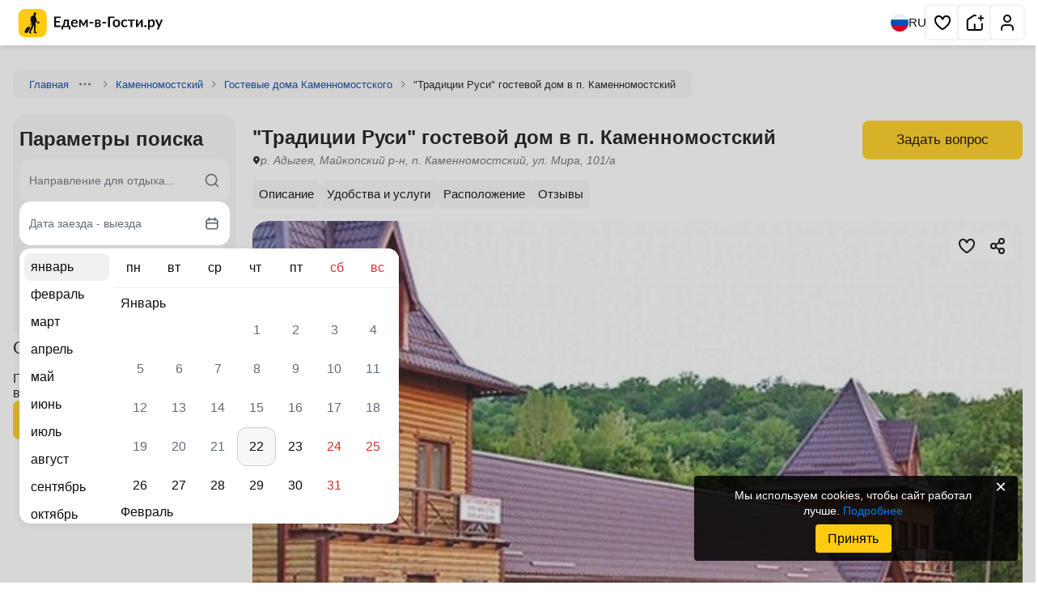

--- FILE ---
content_type: text/html; charset=UTF-8
request_url: https://edem-v-gosti.ru/rus/traditsii-rusi-kamennomostskiy.html
body_size: 10494
content:
<!doctype html>
<html lang=ru>
<head>
<meta http-equiv=Content-Type content="text/html; charset=UTF-8">
<meta name=viewport content="width=device-width, initial-scale=1, shrink-to-fit=no">
<meta http-equiv=x-ua-compatible content="ie=edge">
<title>"Традиции Руси" гостевой дом в п. Каменномостский, р. Адыгея, Майкопский р-н, п. Каменномостский, ул. Мира, 101/а - цены, отзывы, фото, карта - официальный сайт</title><meta name=description content="р. Адыгея, Майкопский р-н, п. Каменномостский, ул. Мира, 101/а, «Традиции Руси» гостевой дом в п. Каменномостский – официальный сайт. Комфортное проживание, отличный сервис, приятные цены, хорошие отзывы, яркие фотографии.  Бронируйте на Едем-в-Гости.ру."/>
<link rel=preconnect href="https://i.edem-v-gosti.ru">
<link rel=preconnect href="https://fonts.googleapis.com">
<meta name=robots content="noindex, follow"/>
<link rel=canonical href="https://edem-v-gosti.ru/rus/traditsii-rusi-kamennomostskiy.html"/>
<link rel=preload as=style href="//i.edem-v-gosti.ru/local/templates/element2/critical.min.css?t=1767948868"><link href="//i.edem-v-gosti.ru/local/templates/element2/critical.min.css?t=1767948868" rel=stylesheet><link rel=preload as=style href="//i.edem-v-gosti.ru/local/templates/element2/style.min.css?t=1765777093"><link crossorigin=anonymous rel=modulepreload as=script href="//i.edem-v-gosti.ru/local/templates/element2/script.js?t=1768286987"> <link rel="prefetch preload" as=image href="//i.edem-v-gosti.ru/local/templates/.default/assets/img/logo.svg">
<link rel="prefetch preload" as=image href="//i.edem-v-gosti.ru/local/templates/.default/assets/img/map-btn.jpg">
<link href="//i.edem-v-gosti.ru/local/templates/element2/style.min.css?t=1765777093" media=print rel=stylesheet onload="this.media='all';this.onload=null"><script id=counters data-skip-moving=true type=module>
		(function(w,d,s,l,i){w[l]=w[l]||[];w[l].push({'gtm.start':
				new Date().getTime(),event:'gtm.js'});var f=d.getElementsByTagName(s)[0],
			j=d.createElement(s),dl=l!='dataLayer'?'&l='+l:'';j.async=true;j.src=
			'https://www.googletagmanager.com/gtm.js?id='+i+dl;f.parentNode.insertBefore(j,f);
		})(window,document,'script','dataLayer','GTM-W5CG2WV');

		function loadMetrica() {
			let metricaId = 43381884;
			(function (m, e, t, r, i, k, a) {
				m[i] = m[i] || function () {
					(m[i].a = m[i].a || []).push(arguments)
				};
				m[i].l = 1 * new Date();
				k = e.createElement(t), a = e.getElementsByTagName(t)[0], k.async = 1, k.src = r, a.parentNode.insertBefore(k, a)
			})
			(window, document, "script", "https://mc.yandex.ru/metrika/tag.js", "ym");
			ym(metricaId, "init", {
				clickmap: true,
				trackLinks: true,
				accurateTrackBounce: true,
				webvisor: true,
				trackHash: true,
				triggerEvent: true
			});
		}

		loadMetrica();
	</script>
</head>
<body>
<noscript>
<div><img src="https://mc.yandex.ru/watch/43381884" style="position:absolute; left:-9999px;" alt=""></div>
</noscript>
<noscript>
<iframe src="https://www.googletagmanager.com/ns.html?id=GTM-W5CG2WV" height=0 width=0 style="display:none;visibility:hidden"></iframe>
</noscript>
<header class=header>
<div>
<a class=stretched-link href="/" aria-label="Главная страница Едем-в-Гости.ру">
<svg width=195 height=35>
<use xlink:href="/local/templates/.default/assets/index.svg?t=1767768257#logoMenu"></use>
</svg>
<span>Главная страница Едем-в-Гости.ру</span>
</a>
</div>
<div>
<button class=language aria-label="Выбрать язык">
<svg width=22 height=22>
<use xlink:href="/local/templates/.default/assets/index.svg?t=1767768257#ru"></use>
</svg>
RU
</button>
<nav aria-label="Основная навигация">
<ul>
<li class="favorite favorite-counter">
<a aria-label="Избранное" href="/favorites/" rel=noreferrer target=_blank role=button title="Избранное" class=stretched-link>
<svg aria-hidden=true width=24 height=24>
<use xlink:href="/local/templates/.default/assets/index.svg?t=1767768257#heart"></use>
</svg>
<span>Избранное</span>
</a>
<span></span>
</li>
<li>
<a role=button title="Сдать жилье" class=stretched-link href="/reg/" aria-label="Сдать жилье" rel=noreferrer target=_blank>
<svg aria-hidden=true width=24 height=24>
<use xlink:href="/local/templates/.default/assets/index.svg?t=1767768257#house"></use>
</svg>
<span>Сдать жилье</span>
</a>
</li>
<li>
<a role=button title="Личный кабинет" class=stretched-link href="/personal/" aria-label="Личный кабинет" target=_blank>
<svg aria-hidden=true width=24 height=24>
<use xlink:href="/local/templates/.default/assets/index.svg?t=1767768257#human"></use>
</svg>
<span>Личный кабинет</span>
</a>
</li>
</ul>
</nav>
</div>
</header>
<main class="container main no-recommend">	<nav class=breadcrumbs>
<div class="">
<a href="/" target=_blank>Главная</a>
<button type=button aria-label="Навигация">
<svg width=16 height=16>
<use xlink:href="/local/templates/.default/assets/index.svg?t=1767768257#ellipsis"></use>
</svg>
</button>
<div>
<ul>
<li>
<a href="/rus/" target=_blank>Россия</a>
</li>
<li>
<a href="/rus/adygeya/" target=_blank>Адыгея</a>
</li>
</ul>
</div>
<svg width=16 height=16>
<use xlink:href="/local/templates/.default/assets/index.svg?t=1767768257#chevronRight"></use>
</svg>
</div>
<div class="">
<a href="/rus/kamennomostskiy/" target=_blank>Каменномостский</a>
<svg width=16 height=16>
<use xlink:href="/local/templates/.default/assets/index.svg?t=1767768257#chevronRight"></use>
</svg>
</div>
<div class="">
<a href="/rus/gostevye-doma-kamennomostskogo/" target=_blank>Гостевые дома Каменномостского</a>
<svg width=16 height=16>
<use xlink:href="/local/templates/.default/assets/index.svg?t=1767768257#chevronRight"></use>
</svg>
</div>
<div class=active>
<span>"Традиции Руси" гостевой дом в п. Каменномостский</span>
</div>
</nav>
<div class=main>
<section class=wrapper>
<div class=object-header>
<div>
<h1>&quot;Традиции Руси&quot; гостевой дом в п. Каменномостский</h1>
<address>
<svg width=10 height=15>
<use xlink:href="/local/templates/.default/assets/index.svg?t=1767768257#pinBlack"></use>
</svg>
<span>
р. Адыгея, Майкопский р-н, п. Каменномостский, ул. Мира, 101/а </span>
</address>
</div>
<div class=object-price>
<button class="btn primary" data-modal-target=askQuestion>
Задать вопрос
</button>
</div>
</div>
<nav class=top-nav>
<ul class="csl tabCategories">
<li><a href="#description" title="Перейти к описанию">Описание</a></li>
<li><a href="#amenities" title="Перейти к удобствам и услугам">Удобства и услуги</a></li>
<li><a href="#location" title="Перейти к расположению">Расположение</a></li>
<li><a href="#reviews" title="Перейти к отзывам">Отзывы</a></li>
</ul>
</nav>
<div class=info>
<div class="gallery-container commission" data-component=slider data-iblock-id=22 data-id=26762>
<a href="#rooms" style="display: none;">&quot;Традиции Руси&quot; гостевой дом в п. Каменномостский</a>
<div class="slider gallery">
<div class="swiper ">
<div class=swiper-wrapper>
<picture class="on swiper-slide">
<img src="//i.edem-v-gosti.ru/upload/iblock/15c/5.JPG?1540539268116423" id=cp1 loading=lazy decoding=async width=718 height=718 class=on data-full="/upload/iblock/15c/5.JPG"/>
</picture>
</div>
</div>
<span class=slider-pagination></span>
<button class="slider-prev ">
<svg width=34 height=34>
<use xlink:href="/local/templates/.default/assets/index.svg?t=1767768257#chevronLeft"></use>
</svg>
</button>
<button class=slider-next>
<svg width=34 height=34>
<use xlink:href="/local/templates/.default/assets/index.svg?t=1767768257#chevronRight"></use>
</svg>
</button>
</div>
<div class=actions-btn>
<button class=fullscreen aria-label="Развернуть на весь экран">
<svg width=24 height=24>
<use xlink:href="/local/templates/.default/assets/index.svg?t=1767768257#fullscreen"></use>
</svg>
</button>
<button class=share aria-label="Скопировать ссылку" data-clipboard-text="https://edem-v-gosti.ru/rus/traditsii-rusi-kamennomostskiy.html">
<svg width=24 height=24>
<use xlink:href="/local/templates/.default/assets/index.svg?t=1767768257#share"></use>
</svg>
</button>
<div class=share-success>
<svg width=24 height=24>
<use xlink:href="/local/templates/.default/assets/index.svg?t=1767768257#green-list"></use>
</svg>
<span>Ссылка скопирована</span>
</div>
<button class=save aria-label="Добавить в избранное">
<svg width=24 height=24>
<use xlink:href="/local/templates/.default/assets/index.svg?t=1767768257#heart"></use>
</svg>
</button>
</div>
<div class=photos-bar>
<div>
<picture class=on>
<img src="//i.edem-v-gosti.ru/upload/resize_cache/iblock/15c/300_200_2/5.JPG?166077931143372" id=cp1 loading=lazy decoding=async width=318 height=160 class=on data-full="/upload/iblock/15c/5.JPG"/>
</picture>
</div>
</div>
</div>
</div>
</section>
<section class=wrapper>
<h2>Правила размещения объекта</h2>
<div class=rools>
<div>
<span>Количество номеров:</span>
<span>3</span>
</div>
<div>
<span>Размещение с животными:</span>
<span>Домашние животные по договоренности</span>
</div>
<div>
<span>Питание:</span>
<span>Общая кухня (самостоятельно)</span>
</div>
</div>
</section>
<section class=wrapper id=description data-component=hiddenText>
<h2>Описание</h2>
<div class=hidden-text data-init>
<div class="ck-content hide">
Любите отдых в горах? Спокойная обстановка, чистый воздух, красивые пейзажи - все это привлекает туристов. Отправляясь в горы на отдых, предлагаем остановиться в НОВОМ Гостевом подворье "Традиции Руси", расположенном в п. Каменномостском Майкопского района.На территории гостевого подворья "Традиции Руси" расположены мангалы, деревянные статуэтки, лавочки, имеется общая кухня для самостоятельного приготовления пищи, а также имеются парковочные места для стоянки автомобиля.Гостевое подворье "Традиции Руси" расположено вдоль трассы, идущей через поселок Каменномостский, напротив (через дорогу) расположена знаменитая Хаджохская теснина - 5 минут ходьбы спокойным шагом, а в другой стороне, в нескольким метрах находится лесной массив, что позволит сходить на прогулку в лес, пособирать ягоды или грибы. В 10 минутах ходьбы от подворья находится супермаркет "Магнит" и рынок. Удачное месторасположение гостевого подворья позволяет гостям с легкостью посетить любые экскурсионные маршруты и ознакомиться с достопримечательностями этой местности.Гостевое подворье работает круглый год. Это прекрасный вариант для семейного отдыха или отдыха компанией! Можно СНЯТЬ КОТТЕДЖ ЦЕЛИКОМ или поэтажно. В скором времени здесь откроется банный комплекс и кафе.Гостевое подворье "Традиции Руси" ждем Вас на комфортный отдых в горах в поселке Каменномостском! </div>
<button class="btn inline" type=button>Показать ещё</button>
</div>
</section>
<section class=wrapper data-component=hiddenText>
<h2 class=title>Описание</h2>
<div class=hidden-text data-init>
<div class="ck-content hide">
В подворье одновременно могут разместиться до 24 человек. Для этого здесь предусмотрено 2 коттеджа, на 9 и 11 человек и отдельный 4х-местный номер в третьем административном здании, оборудованные всем необходимым для комфортного отдыха. </div>
<button class="btn inline" type=button>
Показать ещё
</button>
</div>
</section>
<section class=wrapper id=amenities data-component=amenities>
<h2>Услуги и удобства</h2>
<ul class=amenities>
<li>
<svg width=16 height=16 viewBox="0 0 16 16" fill=none xmlns="http://www.w3.org/2000/svg">
<g clip-path="url(#clip0_200_1006)">
<path d="M8.00016 13.7335C9.01421 13.7335 9.83626 12.9114 9.83626 11.8974C9.83626 10.8833 9.01421 10.0613 8.00016 10.0613C6.98611 10.0613 6.16406 10.8833 6.16406 11.8974C6.16406 12.9114 6.98611 13.7335 8.00016 13.7335Z" fill="#0D0D0D"/>
<path d="M7.99969 6.00513C5.75056 6.00513 3.72207 7.34011 2.83196 9.4063C2.61315 9.91432 2.84753 10.5034 3.35547 10.7223C3.86349 10.9411 4.45265 10.7068 4.67146 10.1988C5.2448 8.86807 6.55122 8.00813 7.99969 8.00813C9.44816 8.00813 10.7546 8.86807 11.3279 10.1988C11.4911 10.5776 11.8603 10.8043 12.2482 10.8043C12.3804 10.8043 12.5149 10.778 12.6439 10.7223C13.152 10.5035 13.3863 9.91432 13.1675 9.4063C12.2773 7.34011 10.2488 6.00513 7.99969 6.00513Z" fill="#0D0D0D"/>
<path d="M15.836 6.50316C14.097 3.8502 11.1676 2.26636 8.00001 2.26636C4.8324 2.26636 1.90304 3.8502 0.164031 6.50316C-0.139228 6.96575 -0.00997914 7.58651 0.452577 7.88977C0.621865 8.00076 0.812343 8.05379 1.00067 8.05379C1.327 8.05379 1.64696 7.89453 1.83919 7.60119C3.20676 5.5149 5.50983 4.26928 8.00001 4.26928C10.4902 4.26928 12.7933 5.51486 14.1608 7.60115C14.4641 8.0637 15.0848 8.19299 15.5475 7.88973C16.01 7.58651 16.1392 6.96575 15.836 6.50316Z" fill="#0D0D0D"/>
</g>
<defs>
<clipPath id=clip0_200_1006>
<rect width=16 height=16 fill=white />
</clipPath>
</defs>
</svg>
<span>Wi-Fi интернет на всей территории</span>
</li>
<li>
<svg width=20 height=20 viewBox="0 0 20 20" fill=none xmlns="http://www.w3.org/2000/svg">
<path d="M15.8333 2.5H4.16666C3.24619 2.5 2.5 3.24619 2.5 4.16666V15.8333C2.5 16.7537 3.24619 17.4999 4.16666 17.4999H15.8333C16.7537 17.4999 17.4999 16.7537 17.4999 15.8333V4.16666C17.4999 3.24619 16.7537 2.5 15.8333 2.5Z" stroke="#0D0D0D" stroke-width=1.62499 stroke-linecap=round stroke-linejoin=round />
<path d="M7.5 14.1673V5.83398H10.8333C11.4964 5.83398 12.1322 6.09738 12.6011 6.56621C13.0699 7.03505 13.3333 7.67093 13.3333 8.33397C13.3333 8.99701 13.0699 9.63289 12.6011 10.1017C12.1322 10.5706 11.4964 10.834 10.8333 10.834H7.5" stroke="#0D0D0D" stroke-width=1.62499 stroke-linecap=round stroke-linejoin=round />
</svg>
<span>Парковка</span>
</li>
</ul>
<div class=amenities-more>
<div>
<span>
<svg width=20 height=20 viewBox="0 0 20 20" fill=none xmlns="http://www.w3.org/2000/svg">
<path d="M15.8333 2.5H4.16666C3.24619 2.5 2.5 3.24619 2.5 4.16666V15.8333C2.5 16.7537 3.24619 17.4999 4.16666 17.4999H15.8333C16.7537 17.4999 17.4999 16.7537 17.4999 15.8333V4.16666C17.4999 3.24619 16.7537 2.5 15.8333 2.5Z" stroke="#0D0D0D" stroke-width="1.624 99" stroke-linecap=round stroke-linejoin=round />
<path d="M7.5 14.1673V5.83398H10.8333C11.4964 5.83398 12.1322 6.09738 12.6011 6.56621C13.0699 7.03505 13.3333 7.67093 13.3333 8.33397C13.3333 8.99701 13.0699 9.63289 12.6011 10.1017C12.1322 10.5706 11.4964 10.834 10.8333 10.834H7.5" stroke="#0D0D0D" stroke-width=1.62499 stroke-linecap=round stroke-linejoin=round />
</svg>
Парковка
</span>
<ul>
<li>
Парковка на улице перед зданием </li>
</ul>
</div>
<div>
<span>
<svg width=16 height=16 viewBox="0 0 16 16" fill=none xmlns="http://www.w3.org/2000/svg">
<g clip-path="url(#clip0_200_1006)">
<path d="M8.00016 13.7335C9.01421 13.7335 9.83626 12.9114 9.83626 11.8974C9.83626 10.8833 9.01421 10.0613 8.00016 10.0613C6.98611 10.0613 6.16406 10.8833 6.16406 11.8974C6.16406 12.9114 6.98611 13.7335 8.00016 13.7335Z" fill="#0D0D0D"/>
<path d="M7.99969 6.00513C5.75056 6.00513 3.72207 7.34011 2.83196 9.4063C2.61315 9.91432 2.84753 10.5034 3.35547 10.7223C3.86349 10.9411 4.45265 10.7068 4.67146 10.1988C5.2448 8.86807 6.55122 8.00813 7.99969 8.00813C9.44816 8.00813 10.7546 8.86807 11.3279 10.1988C11.4911 10.5776 11.8603 10.8043 12.2482 10.8043C12.3804 10.8043 12.5149 10.778 12.6439 10.7223C13.152 10.5035 13.3863 9.91432 13.1675 9.4063C12.2773 7.34011 10.2488 6.00513 7.99969 6.00513Z" fill="#0D0D0D"/>
<path d="M15.836 6.50316C14.097 3.8502 11.1676 2.26636 8.00001 2.26636C4.8324 2.26636 1.90304 3.8502 0.164031 6.50316C-0.139228 6.96575 -0.00997914 7.58651 0.452577 7.88977C0.621865 8.00076 0.812343 8.05379 1.00067 8.05379C1.327 8.05379 1.64696 7.89453 1.83919 7.60119C3.20676 5.5149 5.50983 4.26928 8.00001 4.26928C10.4902 4.26928 12.7933 5.51486 14.1608 7.60115C14.4641 8.0637 15.0848 8.19299 15.5475 7.88973C16.01 7.58651 16.1392 6.96575 15.836 6.50316Z" fill="#0D0D0D"/>
</g>
<defs>
<clipPath id=clip0_200_1006>
<rect width=16 height=16 fill=white />
</clipPath>
</defs>
</svg>
Интернет:
</span>
<ul>
<li>
Wi-Fi интернет на всей территории </li>
</ul>
</div>
<div>
<span>
<svg xmlns="http://www.w3.org/2000/svg" width=20 height=20 viewBox="0 0 20 20" fill=none>
<path d="M16.6673 7.49967V4.99967C16.6673 4.55765 16.4917 4.13372 16.1792 3.82116C15.8666 3.5086 15.4427 3.33301 15.0006 3.33301H5.00065C4.55862 3.33301 4.1347 3.5086 3.82214 3.82116C3.50958 4.13372 3.33398 4.55765 3.33398 4.99967V7.49967" stroke="#0D0D0D" stroke-width=1.66667 stroke-linecap=round stroke-linejoin=round />
<path d="M1.66602 9.16667V13.3333C1.66602 13.7754 1.84161 14.1993 2.15417 14.5118C2.46673 14.8244 2.89065 15 3.33268 15H16.666C17.108 15 17.532 14.8244 17.8445 14.5118C18.1571 14.1993 18.3327 13.7754 18.3327 13.3333V9.16667C18.3327 8.72464 18.1571 8.30072 17.8445 7.98816C17.532 7.6756 17.108 7.5 16.666 7.5C16.224 7.5 15.8001 7.6756 15.4875 7.98816C15.1749 8.30072 14.9993 8.72464 14.9993 9.16667V10.8333H4.99935V9.16667C4.99935 8.72464 4.82375 8.30072 4.51119 7.98816C4.19863 7.6756 3.77471 7.5 3.33268 7.5C2.89065 7.5 2.46673 7.6756 2.15417 7.98816C1.84161 8.30072 1.66602 8.72464 1.66602 9.16667Z" stroke="#0D0D0D" stroke-width=1.66667 stroke-linecap=round stroke-linejoin=round />
<path d="M3.33398 15V16.6667" stroke="#0D0D0D" stroke-width=1.66667 stroke-linecap=round stroke-linejoin=round />
<path d="M16.666 15V16.6667" stroke="#0D0D0D" stroke-width=1.66667 stroke-linecap=round stroke-linejoin=round />
<path d="M10 3.33301V10.833" stroke="#0D0D0D" stroke-width=1.66667 stroke-linecap=round stroke-linejoin=round />
</svg>
Удобства:
</span>
<ul>
<li>
Интернет Wi-Fi </li>
<li>
Автостоянка </li>
<li>
Дети любого возраста </li>
<li>
Работает круглогодично </li>
</ul>
</div>
<div>
<span>
<svg xmlns="http://www.w3.org/2000/svg" width=20 height=20 viewBox="0 0 20 20" fill=none>
<g clip-path="url(#clip0_7034_17717)">
<path d="M10.0013 18.3327C14.6037 18.3327 18.3346 14.6017 18.3346 9.99935C18.3346 5.39698 14.6037 1.66602 10.0013 1.66602C5.39893 1.66602 1.66797 5.39698 1.66797 9.99935C1.66797 14.6017 5.39893 18.3327 10.0013 18.3327Z" stroke="#0D0D0D" stroke-width=1.66667 stroke-linecap=round stroke-linejoin=round />
<path d="M14.1699 10H14.1783" stroke="#0D0D0D" stroke-width=2.47059 stroke-linecap=round stroke-linejoin=round />
<path d="M10 10H10.0083" stroke="#0D0D0D" stroke-width=2.47059 stroke-linecap=round stroke-linejoin=round />
<path d="M5.83008 10H5.83841" stroke="#0D0D0D" stroke-width=2.47059 stroke-linecap=round stroke-linejoin=round />
</g>
<defs>
<clipPath id=clip0_7034_17717>
<rect width=20 height=20 fill=white />
</clipPath>
</defs>
</svg>
Услуги:
</span>
<ul>
<li>
Зеленый двор </li>
<li>
Беседка </li>
</ul>
</div>
</div>
<button class=amenities-btn>Показать все услуги</button>
</section>
<section class="wrapper location" id=location>
<h2>Расположение</h2>
<span>р. Адыгея, Майкопский р-н, п. Каменномостский, ул. Мира, 101/а</span>
<button aria-label="Открыть полноэкранную карту" data-modal-target=fullMap>
<div>
<svg width=24 height=24>
<use xlink:href="/local/templates/.default/assets/index.svg?t=1767768257#fullscreen"></use>
</svg>
</div>
<img src="//i.edem-v-gosti.ru/local/templates/.default/images/map_img.png?1724413702302561" alt="Объект на карте" role=presentation loading=lazy decoding=async>
<svg width=60 height=60>
<use xlink:href="/local/templates/.default/assets/index.svg?t=1767768257#mapPoint"></use>
</svg>
</button>
</section>
<section class="wrapper reviews" id=reviews data-component=reviews>
<h2>Отзывы</h2>
<span>Пока никто не поделился своими впечатлениями об отдыхе здесь</span>
<button class="btn primary" data-modal-target=authReview id=add-review>
Оставить отзыв
</button>
</section>
<section class=wrapper data-component=accordion>
<h2>Часто задаваемые вопросы</h2>
<div class="grid  accordions">
<div>
<div class=header>
<h3 class=a-header__text>
Можно ли приехать с собакой или кошкой?	</h3>
<svg width=32 height=32>
<use xlink:href="/local/templates/.default/assets/index.svg?t=1761895163#downNew"></use>
</svg>
</div>
<div class=body>
<span>Да, можно приехать с животными, но по согласованию с администрацией &quot;Традиции Руси&quot; гостевой дом в п. Каменномостский</span>
</div>
</div>
<div>
<div class=header>
<h3 class=a-header__text>
Какой общий номерной фонд у &quot;Традиции Руси&quot; гостевой дом в п. Каменномостский?	</h3>
<svg width=32 height=32>
<use xlink:href="/local/templates/.default/assets/index.svg?t=1761895163#downNew"></use>
</svg>
</div>
<div class=body>
<span>В &quot;Традиции Руси&quot; гостевой дом в п. Каменномостский 3 номера</span>
</div>
</div>
</div>
</section>
Количество просмотров объекта: 3162
<div class=object-nav>
<div class=container>
<div class=logo>
<a href="https://edem-v-gosti.ru/">
<svg width=195 height=35>
<use xlink:href="/local/templates/.default/assets/index.svg?t=1767768257#logoMenu"></use>
</svg>
</a>
</div>
<div class=nav>
<div class=object-header>
<div>
<span class=h1>&quot;Традиции Руси&quot; гостевой дом в п. Каменномостский</span>
<address>
<svg width=10 height=15>
<use xlink:href="/local/templates/.default/assets/index.svg?t=1767768257#pinBlack"></use>
</svg>
<span>
р. Адыгея, Майкопский р-н, п. Каменномостский, ул. Мира, 101/а </span>
</address>
</div>
<div class=object-price>
<button class="btn primary" data-modal-target=askQuestion>
Задать вопрос
</button>
</div>
</div>
<nav>
<ul class="csl tab-nav">
<li><a href="#description" title="Перейти к описанию">Описание</a></li>
<li><a href="#amenities" title="Перейти к удобствам и услугам">Удобства и услуги</a></li>
<li><a href="#location" title="Перейти к расположению">Расположение</a></li>
<li><a href="#reviews" title="Перейти к отзывам">Отзывы</a></li>
</ul>
</nav>
</div>
</div>
</div>
</div>
<aside>
<div class=widget data-widget=searchDesk>
<div class=search data-search aria-label="Поиск отелей">
<div class=h2>Параметры поиска</div>
<form action="/rus/traditsii-rusi-kamennomostskiy.html" id=searchMainFormFEjx2>
<input name=city class=hidden-input type=text id=city-input data-control-input=city value=""/>
<input name=cityId class=hidden-input type=text id=city-id-input data-control-input=cityId value=""/>
<input name=dateFrom class=hidden-input type=text id=dateFrom-input data-control-input=dateFrom value=""/>
<input name=dateTo class=hidden-input type=text id=dateTo-input data-control-input=dateTo value=""/>
<input name=adult class=hidden-input type=number id=adult-input data-control-input=adult value=2 />
<input name=child class=hidden-input type=number id=child-input data-control-input=child value=0 />
</form>
<div class=string>
<input id=searchInput_searchMainFormFEjx2 type=text placeholder="Направление для отдыха..." autocomplete=off class=text-ellipsis data-control=searchString value="">
<label for=searchInput_searchMainFormFEjx2 class=hidden>Куда вы хотите поехать?</label>
<svg class=searchIcon width=20 height=20>
<use xlink:href="/local/templates/.default/assets/index.svg?t=1767768257#search"></use>
</svg>
<svg class=clear width=20 height=20>
<use xlink:href="/local/templates/.default/assets/index.svg?t=1767768257#closeBg"></use>
</svg>
<div class=result></div>
</div>
<button class="period line" data-control=searchCalendar type=button>
<span>Дата заезда - выезда</span>
<svg aria-hidden=true width=20 height=20>
<use xlink:href="/local/templates/.default/assets/index.svg?t=1767768257#calendar"></use>
</svg>
</button>
<button class="people line" data-control=searchPeopleModern type=button>
<span>2 гостя</span>
<svg aria-hidden=true width=20 height=20>
<use xlink:href="/local/templates/.default/assets/index.svg?t=1767768257#users-2"></use>
</svg>
</button>
<button type=submit class="btn primary" data-control=searchAction form=searchMainFormFEjx2>
Найти
</button>
</div>
</div>	<div class=reviewStats>
<h2>Отзывы</h2>
<span>Пока никто не поделился своими впечатлениями об отдыхе здесь</div>
<button class="btn primary" data-modal-target=authReview id=add-review>
Оставить отзыв
</button>
</div>	</aside>
</main>
<footer class=footer>
<div class="footer-links container">
<div class="footer-links__col site">
<p class=title>О сайте</p>
<a href="/o-kompanii/" target=_blank aria-label="Открыть О компании">
О компании	</a>
<a href="/reviews/" target=_blank aria-label="Открыть Отзывы о нас">
Отзывы о нас	</a>
<a href="/rules/" target=_blank aria-label="Открыть Договор оферты">
Договор оферты	</a>
<a href="/confidential/" target=_blank aria-label="Открыть Политика конфиденциальности">
Политика конфиденциальности	</a>
<a href="https://sochi.hh.ru/employer/3817589" rel="nofollow noreferrer noopener" target=_blank aria-label="Открыть Наши вакансии">
Наши вакансии	</a>
<a href="/blog/" target=_blank aria-label="Открыть Наш Блог">
Наш Блог	</a>
<a href="/popular-catalogs/" target=_blank aria-label="Открыть Популярные каталоги">
Популярные каталоги	</a>
</div>
<div class=footer-links__col>
<p class=title>Партнерам</p>
<a href="/price/" target=_blank aria-label="Открыть Наши цены">
Наши цены	</a>
<a href="/lk/" target=_blank aria-label="Открыть Личный кабинет">
Личный кабинет	</a>
<a href="/help/" target=_blank aria-label="Открыть Помощь">
Помощь	</a>
<a href="/help/dlya-otelerov/kak-sdat-zhilye-na-edem-v-gosti-ru/" target=_blank aria-label="Открыть Как сдать жилье">
Как сдать жилье	</a>
<a href="/contacts/" target=_blank aria-label="Открыть Контакты">
Контакты	</a>
</div>
<div class="footer-links__col action">
<a class=action-btn href="/reg/" aria-label="Добавить объект">Добавить объект</a>
</div>
<div class="footer-links__col social">
<p class=title>Мы в соцсетях</p>
<div class=social__items>
<div class=social__item>
<a href="https://vk.com/edem_v_gosti_ru" aria-label="Группа ВКонтакте" class=stretched-link rel=nofollow target=_blank>
<span>Группа ВКонтакте</span>
</a>
<img width=28 height=28 class=social-icon src="//i.edem-v-gosti.ru/local/templates/.default/assets/img/logoSocial/vk.svg?16629703441076" alt="ВКонтакте">
</div>
<div class=social__item>
<a href="https://www.youtube.com/channel/UCI17IZNtcZRCQZliUd-v4_g" aria-label=YouTube class=stretched-link rel=nofollow target=_blank>
<span>YouTube</span>
</a>
<img width=28 height=28 class=social-icon src="//i.edem-v-gosti.ru/local/templates/.default/assets/img/logoSocial/youtube.svg?1662970344697" alt=YouTube>
</div>
<div class=social__item>
<a href="https://ok.ru/edem.v.gosti" aria-label="Одноклассники" class=stretched-link rel=nofollow target=_blank>
<span>Одноклассники</span>
</a>
<img width=28 height=28 class=social-icon src="//i.edem-v-gosti.ru/local/templates/.default/assets/img/logoSocial/ok.svg?16629703441414" alt="Одноклассники">
</div>
<div class=social__item>
<a aria-label="Яндекс.Дзен" href="https://zen.yandex.ru/id/5c25c24a18ba4400b0d5d981" class=stretched-link rel=nofollow target=_blank>
<span>Яндекс.Дзен</span>
</a>
<img width=28 height=28 class=social-icon src="//i.edem-v-gosti.ru/local/templates/.default/assets/img/logoSocial/yandex_zen.svg?16629703441013" alt="Яндекс.Дзен">
</div>
</div>
</div>
</div>
<div class=company>
<span class=company__link>© 2017-2026 ООО "Едем-в-Гости.ру"</span>
</div>
</footer><div class=overlay style="z-index: 0;"></div>
<script data-skip-moving=true>document.write("<span style='display: none;'><a href='//www.liveinternet.ru/click' "+"target=_blank><img src='//counter.yadro.ru/hit?t15.6;r"+escape(document.referrer)+((typeof(screen)=="undefined")?"":";s"+screen.width+"*"+screen.height+"*"+(screen.colorDepth?screen.colorDepth:screen.pixelDepth))+";u"+escape(document.URL)+";"+Math.random()+"' alt='' title='LiveInternet: показано число просмотров за 24"+" часа, посетителей за 24 часа и за сегодня' "+"border='0' width='1' height='1'><\/a></span>")</script>
<script crossorigin=anonymous type=module src='//i.edem-v-gosti.ru/local/templates/element2/script.js?t=1768286987' defer></script>
<input type=hidden name=sessid id=sessid value=86e424c23cf65486bf2b6f1545ba3755>
<script type="application/json" id=sectionParams>{"code":"gostevye-doma-kamennomostskogo","iblockId":"22","iblockCode":"rus","id":"642"}</script>
<script type="application/json" id=mapParams>{"center":["44.287699737415","40.176342761967"],"zoom":16}</script>
<script type="application/json" id=objectParams>{"code":"traditsii-rusi-kamennomostskiy","iblockId":"22","id":"26762"}</script>
<script type="application/json" id=objectType>"free"</script>
<script type="application/ld+json">{"@context":"https:\/\/schema.org","@type":"LodgingBusiness","name":"&quot;Традиции Руси&quot; гостевой дом в п. Каменномостский","description":"Любите отдых в горах? Спокойная обстановка, чистый воздух, красивые пейзажи - все это привлекает туристов. Отправляясь в горы на отдых, предлагаем остановиться в НОВОМ Гостевом подворье \"Традиции Руси\", расположенном в п. Каменномостском Майкопского района.На территории гостевого подворья \"Традиции Руси\" расположены мангалы, деревянные статуэтки, лавочки, имеется общая кухня для самостоятельного приготовления пищи, а также имеются парковочные места для стоянки автомобиля.Гостевое подворье \"Традиции Руси\" расположено вдоль трассы, идущей через поселок Каменномостский, напротив (через дорогу) расположена знаменитая Хаджохская теснина - 5 минут ходьбы спокойным шагом, а в другой стороне, в нескольким метрах находится лесной массив, что позволит сходить на прогулку в лес, пособирать ягоды или грибы. В 10 минутах ходьбы от подворья находится супермаркет \"Магнит\" и рынок. Удачное месторасположение гостевого подворья позволяет гостям с легкостью посетить любые экскурсионные маршруты и ознакомиться с достопримечательностями этой местности.Гостевое подворье работает круглый год. Это прекрасный вариант для семейного отдыха или отдыха компанией! Можно СНЯТЬ КОТТЕДЖ ЦЕЛИКОМ или поэтажно. В скором времени здесь откроется банный комплекс и кафе.Гостевое подворье \"Традиции Руси\" ждем Вас на комфортный отдых в горах в поселке Каменномостском!","url":"https:\/\/edem-v-gosti.ru\/rus\/traditsii-rusi-kamennomostskiy.html","address":{"@type":"PostalAddress","streetAddress":"ул. Мира, 101\/а","addressLocality":"р. Адыгея","addressRegion":"Адыгея","addressCountry":"RU"},"priceRange":"от 1 200 ₽","telephone":"не указан","numberOfRooms":"3","amenityFeature":[{"@context":"https:\/\/schema.org","@type":"LocationFeatureSpecification","name":null,"value":"False"},{"@context":"https:\/\/schema.org","@type":"LocationFeatureSpecification","name":"Общая кухня (самостоятельно)","value":"True"},{"@context":"https:\/\/schema.org","@type":"LocationFeatureSpecification","name":"Парковка на улице перед зданием","value":"True"},{"@context":"https:\/\/schema.org","@type":"LocationFeatureSpecification","name":"Wi-Fi интернет на всей территории","value":"True"},{"@context":"https:\/\/schema.org","@type":"LocationFeatureSpecification","name":"Интернет Wi-Fi","value":"True"},{"@context":"https:\/\/schema.org","@type":"LocationFeatureSpecification","name":"Автостоянка","value":"True"},{"@context":"https:\/\/schema.org","@type":"LocationFeatureSpecification","name":"Дети любого возраста","value":"True"},{"@context":"https:\/\/schema.org","@type":"LocationFeatureSpecification","name":"Работает круглогодично","value":"True"},{"@context":"https:\/\/schema.org","@type":"LocationFeatureSpecification","name":"Зеленый двор","value":"True"},{"@context":"https:\/\/schema.org","@type":"LocationFeatureSpecification","name":"Беседка","value":"True"}],"image":["https:\/\/edem-v-gosti.ru\/upload\/iblock\/15c\/5.JPG"]}</script><script type="application/ld+json">{"@context":"https:\/\/schema.org","@type":"FAQPage","mainEntity":[{"@context":"https:\/\/schema.org","@type":"Question","name":"Можно ли приехать с собакой или кошкой?","acceptedAnswer":{"@type":"Answer","text":"Да, можно приехать с животными, но по согласованию с администрацией &quot;Традиции Руси&quot; гостевой дом в п. Каменномостский"}},{"@context":"https:\/\/schema.org","@type":"Question","name":"Какой общий номерной фонд у &quot;Традиции Руси&quot; гостевой дом в п. Каменномостский?","acceptedAnswer":{"@type":"Answer","text":"В &quot;Традиции Руси&quot; гостевой дом в п. Каменномостский 3 номера"}}]}</script>
<script>
                    document.addEventListener('DOMContentLoaded', () => {
                        ym(43381884, 'reachGoal', 'freeVisit', {URL: document.location.href});
                        const eventList = {
                            '[data-modal-target="askQuestion"]': 'freeQuestionVisit',
                        };
                        for (const [key, value] of Object.entries(eventList)) {
                            eventList[key] = document.querySelectorAll(key);
                            for (let u = 0; u < eventList[key].length; u++) {
                                eventList[key][u].addEventListener('click', function (event) {
                                    clickEventSendYandex(key, event.srcElement.host, value);
                                });
                            }
                        }
                    });
                </script><script src='//i.edem-v-gosti.ru/local/templates/.default/include/js/vk.js?t=1680174937' defer></script>
<script src='//i.edem-v-gosti.ru/local/templates/.default/include/js/yandex.js?t=1719582180' defer></script>
<script id=svgPath>"/local/templates/.default/assets/index.svg?t=1767768257"</script></body>
</html>

--- FILE ---
content_type: application/javascript
request_url: https://i.edem-v-gosti.ru/local/templates/.default/chunks/share-XQU4ZB3X.js
body_size: 68
content:
import{d as f}from"/local/templates/.default/chunks/chunk-6Q2GZ2J4.js";import{g as i,h as d,i as p,l as n}from"/local/templates/.default/chunks/chunk-IRAQVKU6.js";var l,a=class a extends f{constructor(){super();i(this,"init",e=>n(this,null,function*(){e==null||e.addEventListener("click",d(this,l))}));p(this,l,e=>n(this,null,function*(){try{let t=e.currentTarget;t.dataset.clipboardText&&(yield a.copyToClipboard(t));let s={title:t.dataset.title,text:t.dataset.text,url:t.dataset.url};if(!s.title&&!s.text&&!s.url){console.error("No valid share data provided");return}if(!navigator.share){console.error("Web Share API not supported");return}yield navigator.share(s)}catch(t){console.error("Share failed:",t)}}));this.successMessage=null}};l=new WeakMap,i(a,"copyToClipboard",e=>n(a,null,function*(){let t=e.dataset.clipboardText;if(t)try{yield navigator.clipboard.writeText(t),a.showSuccessMessage(e,"Ссылка скопирована",!0)}catch(s){console.error("Ошибка копирования: ",s),a.showSuccessMessage(e,"Ошибка копирования",!1)}})),i(a,"showSuccessMessage",(e,t,s=!0)=>{let r=e.nextElementSibling;if((!r||!r.classList.contains("share-success"))&&(r=document.querySelector(".share-success")),!r)return;let o=r.querySelector("span"),c=r.querySelector("svg path");o&&(o.textContent=t),c&&c.setAttribute("stroke",s?"#4CAF50":"#F44336"),r.classList.add("active"),setTimeout(()=>{r.classList.remove("active"),o&&(o.textContent="Ссылка скопирована"),c&&c.setAttribute("stroke","#4CAF50")},2e3)});var u=a;export{u as default};


--- FILE ---
content_type: application/javascript
request_url: https://i.edem-v-gosti.ru/local/templates/.default/chunks/searchManager-WOIX2T63.js
body_size: 1717
content:
import{c as g}from"/local/templates/.default/chunks/chunk-6Q2GZ2J4.js";import{b as f,g as o,l as u}from"/local/templates/.default/chunks/chunk-IRAQVKU6.js";var c=class extends g{constructor(){super();o(this,"searchCount",()=>Object.keys(this.instances).length);o(this,"get",e=>this.instances[e]||null);o(this,"getAll",()=>f({},this.instances));o(this,"init",e=>u(this,null,function*(){let t=document.querySelectorAll("[data-search]");if(!t.length)return;let n=[...t];for(let i of n)yield this.initSearch(i,e)}));o(this,"initSearch",(e,t)=>u(this,null,function*(){let n=e.querySelector("form");if(!n)return;let i=n!=null&&n.name?n.name:n.id;if(this.instances[i])return this.instances[i];if(this.initializationInProgress.has(i))return null;this.initializationInProgress.add(i);try{let s=yield(yield sc.component("search",!0)).create(e,t);return yield s.init(),this.instances[i]=s,yield this.setupSyncListeners(s,i),this.emit("searchInitialized",{searchId:i,searchInstance:s}),this.searchCount()>1&&(yield this.initializeSearchStringForSearch(s)),s}catch(r){return console.error(`SearchManager: ошибка инициализации поиска "${i}":`,r),null}finally{this.initializationInProgress.delete(i)}}));o(this,"setupSyncListeners",(e,t)=>u(this,null,function*(){this.removeSearchListeners(e,t),yield this.setupDateSyncListeners(e,t),yield this.setupGuestsSyncListeners(e,t),yield this.setupSearchStringSyncListeners(e,t)}));o(this,"setupDateSyncListeners",(e,t)=>u(this,null,function*(){this.eventHandlers.has(t)||this.eventHandlers.set(t,{});let n=r=>{this.syncDates(r.dates,t)},i=r=>u(this,null,function*(){(yield sc.component("datePickerManager")).add(r.datePicker.config.id,r.datePicker)});this.eventHandlers.get(t).dateSubmit=n,this.eventHandlers.get(t).beforePickerOpen=i,e.on("onAfterSubmitDates",n),e.on("beforePickerOpen",i)}));o(this,"setupGuestsSyncListeners",(e,t)=>u(this,null,function*(){this.eventHandlers.has(t)||this.eventHandlers.set(t,{});let n=i=>{this.syncGuests(i.values,t)};this.eventHandlers.get(t).guestsSubmit=n,e.on("onAfterSubmitGuests",n)}));o(this,"setupSearchStringSyncListeners",(e,t)=>u(this,null,function*(){this.eventHandlers.has(t)||this.eventHandlers.set(t,{});let n=i=>{this.syncSearchStringItem(i,t)};this.eventHandlers.get(t).cityStringSubmit=n,e.on("onAfterSearchStringSubmit",n)}));o(this,"removeSearchListeners",(e,t)=>{if(!e||!this.eventHandlers.has(t))return;let n=this.eventHandlers.get(t);n.dateSubmit&&e.off("onAfterSubmitDates",n.dateSubmit),n.beforePickerOpen&&e.off("beforePickerOpen",n.beforePickerOpen),n.guestsSubmit&&e.off("onAfterSubmitGuests",n.guestsSubmit),n.cityStringSubmit&&e.off("onAfterSearchStringSubmit",n.cityStringSubmit),this.eventHandlers.delete(t)});o(this,"syncDates",(e,t)=>u(this,null,function*(){this.searchCount()<=1||!e||!e.from||!e.to||this.syncInProgress||(this.syncInProgress=!0,Object.entries(this.instances).forEach(([n,i])=>{if(n!==t&&i.submitDates){let r=this.eventHandlers.get(n);r.dateSubmit&&i.off("onAfterSubmitDates",r.dateSubmit),r.beforePickerOpen&&i.off("beforePickerOpen",r.beforePickerOpen),i.submitDates(e),r.dateSubmit&&i.on("onAfterSubmitDates",r.dateSubmit),r.beforePickerOpen&&i.on("beforePickerOpen",r.beforePickerOpen)}}),this.syncInProgress=!1)}));o(this,"syncGuests",(e,t)=>u(this,null,function*(){if(this.searchCount()<=1||!e||e.adult===void 0||this.syncInProgress)return;this.syncInProgress=!0;let n=yield sc.component("counterManager");Object.entries(this.instances).forEach(([i,r])=>{if(i!==t){let s=this.eventHandlers.get(i);s!=null&&s.onAfterSubmitGuests&&r.off("onAfterSubmitGuests",s.onAfterSubmitGuests),this.updateGuestsInputsAndPreview(r,e),this.syncCounters(n,i,e),s!=null&&s.onAfterSubmitGuests&&r.on("onAfterSubmitGuests",s.onAfterSubmitGuests)}}),this.syncInProgress=!1}));o(this,"syncCounters",(e,t,n)=>u(this,null,function*(){let i=e.get(`${t}_adult`);i&&i.getValue()!==n.adult&&i.setValue(n.adult);let r=e.get(`${t}_child`);r&&r.getValue()!==n.child&&r.setValue(n.child)}));o(this,"updateGuestsInputsAndPreview",(e,t)=>{var n,i,r,s,l,S,d,m;if((i=(n=e.values)==null?void 0:n.adult)!=null&&i.input&&(e.values.adult.input.value=t.adult||0),(s=(r=e.values)==null?void 0:r.child)!=null&&s.input&&(e.values.child.input.value=t.child||0),(S=(l=e.values)==null?void 0:l.adult)!=null&&S.preview){let a=sc.wordEndings(t.adult,["ый","ых","ый","ых"]),h=" ";e.values.adult.preview.textContent=`${t.adult} взросл${a},${h}`,e.values.adult.preview.classList.add("done")}if((m=(d=e.values)==null?void 0:d.child)!=null&&m.preview&&(e.values.child.preview.textContent=`${t.child} ${t.child===1?"ребёнок":"детей"}`,e.values.child.preview.classList.add("done")),e.peopleCounterPreview){let a=(t.adult||0)+(t.child||0);e.peopleCounterPreview.innerText=`${a} гост${sc.wordEndings(a,["ей","ей","ь","я"])}`}});o(this,"syncSearchStringItem",(e,t)=>u(this,null,function*(){this.searchCount()<=1||!e||this.syncInProgress||(this.syncInProgress=!0,Object.entries(this.instances).forEach(([n,i])=>{if(n!==t){let r=this.eventHandlers.get(n);r!=null&&r.onAfterSearchStringSubmit&&i.off("onAfterSearchStringSubmit",r.onAfterSearchStringSubmit),this.updateSearchPreviewAndValues(i,e),r!=null&&r.onAfterSearchStringSubmit&&i.on("onAfterSearchStringSubmit",r.onAfterSearchStringSubmit)}}),this.syncInProgress=!1)}));o(this,"updateSearchPreviewAndValues",(e,t)=>{if(!t.selectedItem||!t.selectedItem.id||!t.selectedItem.name)e.values.searchItem={id:null,type:"",url:e.values.searchItem.url,name:"",preview:e.values.searchItem.preview,input:e.values.searchItem.input},e.values.searchItem.input&&(e.values.searchItem.input.value=""),this.clearSearchStringComponentIfExists(e);else{e.values.searchItem=f(f({},e.values.searchItem),t.selectedItem),e.values.searchItem.input&&(e.values.searchItem.input.value=t.selectedItem.id);let i=null;e.template.includes("mobile")?i=e.search.querySelector('[data-control="searchString"] >span'):i=e.search.querySelector('[data-control="searchString"]'),i&&(i.textContent=t.selectedItem.name,i.classList.add("done")),this.updateSearchStringComponentIfExists(e,t)}});o(this,"clearSearchStringComponentIfExists",e=>u(this,null,function*(){var i;let n=(yield sc.component("searchStringManager")).get(e.form.id);n&&(n.selectedItem=null,n.input&&(n.input.value=""),(i=n.resultContainer)!=null&&i.classList.contains("on")&&(n.resultContainer.classList.remove("on"),sc.hideOverlay()))}));o(this,"updateSearchStringComponentIfExists",(e,t)=>u(this,null,function*(){var r;let i=(yield sc.component("searchStringManager")).get(e.form.id);i&&(i.selectedItem=t.selectedItem,i.input&&(i.input.value=t.selectedItem.name),(r=i.resultContainer)!=null&&r.classList.contains("on")&&(i.resultContainer.classList.remove("on"),sc.hideOverlay()))}));o(this,"initializeSearchStringForSearch",e=>u(this,null,function*(){let t=yield sc.component("searchStringManager");if(e.template.includes("mobile"))return null;let n=t.get(e.form.id);if(!n&&e.values.searchItem.preview){n=yield t.create(e.form.id,{input:e.stringInputControl,loadInstantly:!1,clear:e.values.searchItem.preview.querySelector(".clear")});let i={showResultItemsContainer:[e.showStringResultItemsContainer],afterSelectItem:[e.setStringSearchResult],setResultItems:[e.setStringResultItems],onSearchClean:[e.clearStringSearchItem],beforeSearch:[e.onBeforeSearchFetch]};Object.entries(i).forEach(([r,s])=>{s.forEach(l=>{n.on(r,l)})})}return n}));this.syncEnabled=!0,this.syncInProgress=!1,this.eventHandlers=new Map,this.initializationInProgress=new Set}};export{c as default};


--- FILE ---
content_type: application/javascript
request_url: https://i.edem-v-gosti.ru/local/templates/.default/chunks/chunk-QVLZD6MF.js
body_size: 26615
content:
import{d as u,e as lf,f as ge}from"/local/templates/.default/chunks/chunk-IRAQVKU6.js";var S=u((xx,An)=>{"use strict";An.exports=function(e){try{return!!e()}catch(r){return!0}}});var $e=u((bx,jn)=>{"use strict";var vf=S();jn.exports=!vf(function(){var e=function(){}.bind();return typeof e!="function"||e.hasOwnProperty("prototype")})});var x=u((Sx,Dn)=>{"use strict";var Mn=$e(),Cn=Function.prototype,Kr=Cn.call,pf=Mn&&Cn.bind.bind(Kr,Kr);Dn.exports=Mn?pf:function(e){return function(){return Kr.apply(e,arguments)}}});var ee=u((wx,zn)=>{"use strict";var Fn=x(),hf=Fn({}.toString),df=Fn("".slice);zn.exports=function(e){return df(hf(e),8,-1)}});var We=u((Ox,Nn)=>{"use strict";var yf=x(),mf=S(),gf=ee(),Jr=Object,qf=yf("".split);Nn.exports=mf(function(){return!Jr("z").propertyIsEnumerable(0)})?function(e){return gf(e)==="String"?qf(e,""):Jr(e)}:Jr});var re=u((Tx,Ln)=>{"use strict";Ln.exports=function(e){return e==null}});var se=u((Ix,Bn)=>{"use strict";var xf=re(),bf=TypeError;Bn.exports=function(e){if(xf(e))throw new bf("Can't call method on "+e);return e}});var te=u((_x,kn)=>{"use strict";var Sf=We(),wf=se();kn.exports=function(e){return Sf(wf(e))}});var _=u((Zr,Gn)=>{"use strict";var qe=function(e){return e&&e.Math===Math&&e};Gn.exports=qe(typeof globalThis=="object"&&globalThis)||qe(typeof window=="object"&&window)||qe(typeof self=="object"&&self)||qe(typeof global=="object"&&global)||qe(typeof Zr=="object"&&Zr)||function(){return this}()||Function("return this")()});var ce=u((Ex,$n)=>{"use strict";$n.exports=!1});var Ue=u((Px,Un)=>{"use strict";var Wn=_(),Of=Object.defineProperty;Un.exports=function(e,r){try{Of(Wn,e,{value:r,configurable:!0,writable:!0})}catch(t){Wn[e]=r}return r}});var Ve=u((Rx,Xn)=>{"use strict";var Tf=ce(),If=_(),_f=Ue(),Vn="__core-js_shared__",Hn=Xn.exports=If[Vn]||_f(Vn,{});(Hn.versions||(Hn.versions=[])).push({version:"3.46.0",mode:Tf?"pure":"global",copyright:"© 2014-2025 Denis Pushkarev (zloirock.ru), 2025 CoreJS Company (core-js.io)",license:"https://github.com/zloirock/core-js/blob/v3.46.0/LICENSE",source:"https://github.com/zloirock/core-js"})});var Qr=u((Ax,Jn)=>{"use strict";var Kn=Ve();Jn.exports=function(e,r){return Kn[e]||(Kn[e]=r||{})}});var fe=u((jx,Zn)=>{"use strict";var Ef=se(),Pf=Object;Zn.exports=function(e){return Pf(Ef(e))}});var j=u((Mx,Qn)=>{"use strict";var Rf=x(),Af=fe(),jf=Rf({}.hasOwnProperty);Qn.exports=Object.hasOwn||function(r,t){return jf(Af(r),t)}});var He=u((Cx,Yn)=>{"use strict";var Mf=x(),Cf=0,Df=Math.random(),Ff=Mf(1.1.toString);Yn.exports=function(e){return"Symbol("+(e===void 0?"":e)+")_"+Ff(++Cf+Df,36)}});var ni=u((Dx,ti)=>{"use strict";var zf=_(),ei=zf.navigator,ri=ei&&ei.userAgent;ti.exports=ri?String(ri):""});var fi=u((Fx,ci)=>{"use strict";var si=_(),Yr=ni(),ii=si.process,oi=si.Deno,ai=ii&&ii.versions||oi&&oi.version,ui=ai&&ai.v8,z,Xe;ui&&(z=ui.split("."),Xe=z[0]>0&&z[0]<4?1:+(z[0]+z[1]));!Xe&&Yr&&(z=Yr.match(/Edge\/(\d+)/),(!z||z[1]>=74)&&(z=Yr.match(/Chrome\/(\d+)/),z&&(Xe=+z[1])));ci.exports=Xe});var et=u((zx,vi)=>{"use strict";var li=fi(),Nf=S(),Lf=_(),Bf=Lf.String;vi.exports=!!Object.getOwnPropertySymbols&&!Nf(function(){var e=Symbol("symbol detection");return!Bf(e)||!(Object(e)instanceof Symbol)||!Symbol.sham&&li&&li<41})});var rt=u((Nx,pi)=>{"use strict";var kf=et();pi.exports=kf&&!Symbol.sham&&typeof Symbol.iterator=="symbol"});var A=u((Lx,di)=>{"use strict";var Gf=_(),$f=Qr(),hi=j(),Wf=He(),Uf=et(),Vf=rt(),le=Gf.Symbol,tt=$f("wks"),Hf=Vf?le.for||le:le&&le.withoutSetter||Wf;di.exports=function(e){return hi(tt,e)||(tt[e]=Uf&&hi(le,e)?le[e]:Hf("Symbol."+e)),tt[e]}});var T=u((Bx,yi)=>{"use strict";var nt=typeof document=="object"&&document.all;yi.exports=typeof nt=="undefined"&&nt!==void 0?function(e){return typeof e=="function"||e===nt}:function(e){return typeof e=="function"}});var I=u((kx,mi)=>{"use strict";var Xf=T();mi.exports=function(e){return typeof e=="object"?e!==null:Xf(e)}});var N=u((Gx,gi)=>{"use strict";var Kf=I(),Jf=String,Zf=TypeError;gi.exports=function(e){if(Kf(e))return e;throw new Zf(Jf(e)+" is not an object")}});var P=u(($x,qi)=>{"use strict";var Qf=S();qi.exports=!Qf(function(){return Object.defineProperty({},1,{get:function(){return 7}})[1]!==7})});var it=u((Wx,xi)=>{"use strict";var Yf=P(),el=S();xi.exports=Yf&&el(function(){return Object.defineProperty(function(){},"prototype",{value:42,writable:!1}).prototype!==42})});var at=u((Ux,Si)=>{"use strict";var rl=_(),bi=I(),ot=rl.document,tl=bi(ot)&&bi(ot.createElement);Si.exports=function(e){return tl?ot.createElement(e):{}}});var ut=u((Vx,wi)=>{"use strict";var nl=P(),il=S(),ol=at();wi.exports=!nl&&!il(function(){return Object.defineProperty(ol("div"),"a",{get:function(){return 7}}).a!==7})});var M=u((Hx,Oi)=>{"use strict";var al=$e(),Ke=Function.prototype.call;Oi.exports=al?Ke.bind(Ke):function(){return Ke.apply(Ke,arguments)}});var ne=u((Xx,Ti)=>{"use strict";var st=_(),ul=T(),sl=function(e){return ul(e)?e:void 0};Ti.exports=function(e,r){return arguments.length<2?sl(st[e]):st[e]&&st[e][r]}});var Je=u((Kx,Ii)=>{"use strict";var cl=x();Ii.exports=cl({}.isPrototypeOf)});var ct=u((Jx,_i)=>{"use strict";var fl=ne(),ll=T(),vl=Je(),pl=rt(),hl=Object;_i.exports=pl?function(e){return typeof e=="symbol"}:function(e){var r=fl("Symbol");return ll(r)&&vl(r.prototype,hl(e))}});var Ze=u((Zx,Ei)=>{"use strict";var dl=String;Ei.exports=function(e){try{return dl(e)}catch(r){return"Object"}}});var ie=u((Qx,Pi)=>{"use strict";var yl=T(),ml=Ze(),gl=TypeError;Pi.exports=function(e){if(yl(e))return e;throw new gl(ml(e)+" is not a function")}});var Qe=u((Yx,Ri)=>{"use strict";var ql=ie(),xl=re();Ri.exports=function(e,r){var t=e[r];return xl(t)?void 0:ql(t)}});var ji=u((eb,Ai)=>{"use strict";var ft=M(),lt=T(),vt=I(),bl=TypeError;Ai.exports=function(e,r){var t,n;if(r==="string"&&lt(t=e.toString)&&!vt(n=ft(t,e))||lt(t=e.valueOf)&&!vt(n=ft(t,e))||r!=="string"&&lt(t=e.toString)&&!vt(n=ft(t,e)))return n;throw new bl("Can't convert object to primitive value")}});var Fi=u((rb,Di)=>{"use strict";var Sl=M(),Mi=I(),Ci=ct(),wl=Qe(),Ol=ji(),Tl=A(),Il=TypeError,_l=Tl("toPrimitive");Di.exports=function(e,r){if(!Mi(e)||Ci(e))return e;var t=wl(e,_l),n;if(t){if(r===void 0&&(r="default"),n=Sl(t,e,r),!Mi(n)||Ci(n))return n;throw new Il("Can't convert object to primitive value")}return r===void 0&&(r="number"),Ol(e,r)}});var pt=u((tb,zi)=>{"use strict";var El=Fi(),Pl=ct();zi.exports=function(e){var r=El(e,"string");return Pl(r)?r:r+""}});var L=u(Li=>{"use strict";var Rl=P(),Al=ut(),jl=it(),Ye=N(),Ni=pt(),Ml=TypeError,ht=Object.defineProperty,Cl=Object.getOwnPropertyDescriptor,dt="enumerable",yt="configurable",mt="writable";Li.f=Rl?jl?function(r,t,n){if(Ye(r),t=Ni(t),Ye(n),typeof r=="function"&&t==="prototype"&&"value"in n&&mt in n&&!n[mt]){var i=Cl(r,t);i&&i[mt]&&(r[t]=n.value,n={configurable:yt in n?n[yt]:i[yt],enumerable:dt in n?n[dt]:i[dt],writable:!1})}return ht(r,t,n)}:ht:function(r,t,n){if(Ye(r),t=Ni(t),Ye(n),Al)try{return ht(r,t,n)}catch(i){}if("get"in n||"set"in n)throw new Ml("Accessors not supported");return"value"in n&&(r[t]=n.value),r}});var ki=u((ib,Bi)=>{"use strict";var Dl=Math.ceil,Fl=Math.floor;Bi.exports=Math.trunc||function(r){var t=+r;return(t>0?Fl:Dl)(t)}});var xe=u((ob,Gi)=>{"use strict";var zl=ki();Gi.exports=function(e){var r=+e;return r!==r||r===0?0:zl(r)}});var Wi=u((ab,$i)=>{"use strict";var Nl=xe(),Ll=Math.max,Bl=Math.min;$i.exports=function(e,r){var t=Nl(e);return t<0?Ll(t+r,0):Bl(t,r)}});var Vi=u((ub,Ui)=>{"use strict";var kl=xe(),Gl=Math.min;Ui.exports=function(e){var r=kl(e);return r>0?Gl(r,9007199254740991):0}});var be=u((sb,Hi)=>{"use strict";var $l=Vi();Hi.exports=function(e){return $l(e.length)}});var Ji=u((cb,Ki)=>{"use strict";var Wl=te(),Ul=Wi(),Vl=be(),Xi=function(e){return function(r,t,n){var i=Wl(r),o=Vl(i);if(o===0)return!e&&-1;var a=Ul(n,o),c;if(e&&t!==t){for(;o>a;)if(c=i[a++],c!==c)return!0}else for(;o>a;a++)if((e||a in i)&&i[a]===t)return e||a||0;return!e&&-1}};Ki.exports={includes:Xi(!0),indexOf:Xi(!1)}});var Se=u((fb,Zi)=>{"use strict";Zi.exports={}});var qt=u((lb,Yi)=>{"use strict";var Hl=x(),gt=j(),Xl=te(),Kl=Ji().indexOf,Jl=Se(),Qi=Hl([].push);Yi.exports=function(e,r){var t=Xl(e),n=0,i=[],o;for(o in t)!gt(Jl,o)&&gt(t,o)&&Qi(i,o);for(;r.length>n;)gt(t,o=r[n++])&&(~Kl(i,o)||Qi(i,o));return i}});var er=u((vb,eo)=>{"use strict";eo.exports=["constructor","hasOwnProperty","isPrototypeOf","propertyIsEnumerable","toLocaleString","toString","valueOf"]});var xt=u((pb,ro)=>{"use strict";var Zl=qt(),Ql=er();ro.exports=Object.keys||function(r){return Zl(r,Ql)}});var no=u(to=>{"use strict";var Yl=P(),ev=it(),rv=L(),tv=N(),nv=te(),iv=xt();to.f=Yl&&!ev?Object.defineProperties:function(r,t){tv(r);for(var n=nv(t),i=iv(t),o=i.length,a=0,c;o>a;)rv.f(r,c=i[a++],n[c]);return r}});var oo=u((db,io)=>{"use strict";var ov=ne();io.exports=ov("document","documentElement")});var rr=u((yb,uo)=>{"use strict";var av=Qr(),uv=He(),ao=av("keys");uo.exports=function(e){return ao[e]||(ao[e]=uv(e))}});var we=u((mb,ho)=>{"use strict";var sv=N(),cv=no(),so=er(),fv=Se(),lv=oo(),vv=at(),pv=rr(),co=">",fo="<",St="prototype",wt="script",vo=pv("IE_PROTO"),bt=function(){},po=function(e){return fo+wt+co+e+fo+"/"+wt+co},lo=function(e){e.write(po("")),e.close();var r=e.parentWindow.Object;return e=null,r},hv=function(){var e=vv("iframe"),r="java"+wt+":",t;return e.style.display="none",lv.appendChild(e),e.src=String(r),t=e.contentWindow.document,t.open(),t.write(po("document.F=Object")),t.close(),t.F},tr,nr=function(){try{tr=new ActiveXObject("htmlfile")}catch(r){}nr=typeof document!="undefined"?document.domain&&tr?lo(tr):hv():lo(tr);for(var e=so.length;e--;)delete nr[St][so[e]];return nr()};fv[vo]=!0;ho.exports=Object.create||function(r,t){var n;return r!==null?(bt[St]=sv(r),n=new bt,bt[St]=null,n[vo]=r):n=nr(),t===void 0?n:cv.f(n,t)}});var mo=u((gb,yo)=>{"use strict";var dv=A(),yv=we(),mv=L().f,Ot=dv("unscopables"),Tt=Array.prototype;Tt[Ot]===void 0&&mv(Tt,Ot,{configurable:!0,value:yv(null)});yo.exports=function(e){Tt[Ot][e]=!0}});var ve=u((qb,go)=>{"use strict";go.exports={}});var It=u((xb,xo)=>{"use strict";var gv=_(),qv=T(),qo=gv.WeakMap;xo.exports=qv(qo)&&/native code/.test(String(qo))});var Oe=u((bb,bo)=>{"use strict";bo.exports=function(e,r){return{enumerable:!(e&1),configurable:!(e&2),writable:!(e&4),value:r}}});var ir=u((Sb,So)=>{"use strict";var xv=P(),bv=L(),Sv=Oe();So.exports=xv?function(e,r,t){return bv.f(e,r,Sv(1,t))}:function(e,r,t){return e[r]=t,e}});var ae=u((wb,To)=>{"use strict";var wv=It(),Oo=_(),Ov=I(),Tv=ir(),_t=j(),Et=Ve(),Iv=rr(),_v=Se(),wo="Object already initialized",Pt=Oo.TypeError,Ev=Oo.WeakMap,or,Te,ar,Pv=function(e){return ar(e)?Te(e):or(e,{})},Rv=function(e){return function(r){var t;if(!Ov(r)||(t=Te(r)).type!==e)throw new Pt("Incompatible receiver, "+e+" required");return t}};wv||Et.state?(B=Et.state||(Et.state=new Ev),B.get=B.get,B.has=B.has,B.set=B.set,or=function(e,r){if(B.has(e))throw new Pt(wo);return r.facade=e,B.set(e,r),r},Te=function(e){return B.get(e)||{}},ar=function(e){return B.has(e)}):(oe=Iv("state"),_v[oe]=!0,or=function(e,r){if(_t(e,oe))throw new Pt(wo);return r.facade=e,Tv(e,oe,r),r},Te=function(e){return _t(e,oe)?e[oe]:{}},ar=function(e){return _t(e,oe)});var B,oe;To.exports={set:or,get:Te,has:ar,enforce:Pv,getterFor:Rv}});var Rt=u(Eo=>{"use strict";var Io={}.propertyIsEnumerable,_o=Object.getOwnPropertyDescriptor,Av=_o&&!Io.call({1:2},1);Eo.f=Av?function(r){var t=_o(this,r);return!!t&&t.enumerable}:Io});var At=u(Ro=>{"use strict";var jv=P(),Mv=M(),Cv=Rt(),Dv=Oe(),Fv=te(),zv=pt(),Nv=j(),Lv=ut(),Po=Object.getOwnPropertyDescriptor;Ro.f=jv?Po:function(r,t){if(r=Fv(r),t=zv(t),Lv)try{return Po(r,t)}catch(n){}if(Nv(r,t))return Dv(!Mv(Cv.f,r,t),r[t])}});var Ct=u((Ib,jo)=>{"use strict";var jt=P(),Bv=j(),Ao=Function.prototype,kv=jt&&Object.getOwnPropertyDescriptor,Mt=Bv(Ao,"name"),Gv=Mt&&function(){}.name==="something",$v=Mt&&(!jt||jt&&kv(Ao,"name").configurable);jo.exports={EXISTS:Mt,PROPER:Gv,CONFIGURABLE:$v}});var Ft=u((_b,Mo)=>{"use strict";var Wv=x(),Uv=T(),Dt=Ve(),Vv=Wv(Function.toString);Uv(Dt.inspectSource)||(Dt.inspectSource=function(e){return Vv(e)});Mo.exports=Dt.inspectSource});var Lt=u((Eb,Fo)=>{"use strict";var Nt=x(),Hv=S(),Xv=T(),ur=j(),zt=P(),Kv=Ct().CONFIGURABLE,Jv=Ft(),Do=ae(),Zv=Do.enforce,Qv=Do.get,Co=String,sr=Object.defineProperty,Yv=Nt("".slice),ep=Nt("".replace),rp=Nt([].join),tp=zt&&!Hv(function(){return sr(function(){},"length",{value:8}).length!==8}),np=String(String).split("String"),ip=Fo.exports=function(e,r,t){Yv(Co(r),0,7)==="Symbol("&&(r="["+ep(Co(r),/^Symbol\(([^)]*)\).*$/,"$1")+"]"),t&&t.getter&&(r="get "+r),t&&t.setter&&(r="set "+r),(!ur(e,"name")||Kv&&e.name!==r)&&(zt?sr(e,"name",{value:r,configurable:!0}):e.name=r),tp&&t&&ur(t,"arity")&&e.length!==t.arity&&sr(e,"length",{value:t.arity});try{t&&ur(t,"constructor")&&t.constructor?zt&&sr(e,"prototype",{writable:!1}):e.prototype&&(e.prototype=void 0)}catch(i){}var n=Zv(e);return ur(n,"source")||(n.source=rp(np,typeof r=="string"?r:"")),e};Function.prototype.toString=ip(function(){return Xv(this)&&Qv(this).source||Jv(this)},"toString")});var ue=u((Pb,zo)=>{"use strict";var op=T(),ap=L(),up=Lt(),sp=Ue();zo.exports=function(e,r,t,n){n||(n={});var i=n.enumerable,o=n.name!==void 0?n.name:r;if(op(t)&&up(t,o,n),n.global)i?e[r]=t:sp(r,t);else{try{n.unsafe?e[r]&&(i=!0):delete e[r]}catch(a){}i?e[r]=t:ap.f(e,r,{value:t,enumerable:!1,configurable:!n.nonConfigurable,writable:!n.nonWritable})}return e}});var cr=u(No=>{"use strict";var cp=qt(),fp=er(),lp=fp.concat("length","prototype");No.f=Object.getOwnPropertyNames||function(r){return cp(r,lp)}});var Bt=u(Lo=>{"use strict";Lo.f=Object.getOwnPropertySymbols});var ko=u((jb,Bo)=>{"use strict";var vp=ne(),pp=x(),hp=cr(),dp=Bt(),yp=N(),mp=pp([].concat);Bo.exports=vp("Reflect","ownKeys")||function(r){var t=hp.f(yp(r)),n=dp.f;return n?mp(t,n(r)):t}});var Wo=u((Mb,$o)=>{"use strict";var Go=j(),gp=ko(),qp=At(),xp=L();$o.exports=function(e,r,t){for(var n=gp(r),i=xp.f,o=qp.f,a=0;a<n.length;a++){var c=n[a];!Go(e,c)&&!(t&&Go(t,c))&&i(e,c,o(r,c))}}});var kt=u((Cb,Uo)=>{"use strict";var bp=S(),Sp=T(),wp=/#|\.prototype\./,Ie=function(e,r){var t=Tp[Op(e)];return t===_p?!0:t===Ip?!1:Sp(r)?bp(r):!!r},Op=Ie.normalize=function(e){return String(e).replace(wp,".").toLowerCase()},Tp=Ie.data={},Ip=Ie.NATIVE="N",_p=Ie.POLYFILL="P";Uo.exports=Ie});var R=u((Db,Vo)=>{"use strict";var fr=_(),Ep=At().f,Pp=ir(),Rp=ue(),Ap=Ue(),jp=Wo(),Mp=kt();Vo.exports=function(e,r){var t=e.target,n=e.global,i=e.stat,o,a,c,s,l,f;if(n?a=fr:i?a=fr[t]||Ap(t,{}):a=fr[t]&&fr[t].prototype,a)for(c in r){if(l=r[c],e.dontCallGetSet?(f=Ep(a,c),s=f&&f.value):s=a[c],o=Mp(n?c:t+(i?".":"#")+c,e.forced),!o&&s!==void 0){if(typeof l==typeof s)continue;jp(l,s)}(e.sham||s&&s.sham)&&Pp(l,"sham",!0),Rp(a,c,l,e)}}});var Xo=u((Fb,Ho)=>{"use strict";var Cp=S();Ho.exports=!Cp(function(){function e(){}return e.prototype.constructor=null,Object.getPrototypeOf(new e)!==e.prototype})});var $t=u((zb,Jo)=>{"use strict";var Dp=j(),Fp=T(),zp=fe(),Np=rr(),Lp=Xo(),Ko=Np("IE_PROTO"),Gt=Object,Bp=Gt.prototype;Jo.exports=Lp?Gt.getPrototypeOf:function(e){var r=zp(e);if(Dp(r,Ko))return r[Ko];var t=r.constructor;return Fp(t)&&r instanceof t?t.prototype:r instanceof Gt?Bp:null}});var Ht=u((Nb,Yo)=>{"use strict";var kp=S(),Gp=T(),$p=I(),Wp=we(),Zo=$t(),Up=ue(),Vp=A(),Hp=ce(),Vt=Vp("iterator"),Qo=!1,U,Wt,Ut;[].keys&&(Ut=[].keys(),"next"in Ut?(Wt=Zo(Zo(Ut)),Wt!==Object.prototype&&(U=Wt)):Qo=!0);var Xp=!$p(U)||kp(function(){var e={};return U[Vt].call(e)!==e});Xp?U={}:Hp&&(U=Wp(U));Gp(U[Vt])||Up(U,Vt,function(){return this});Yo.exports={IteratorPrototype:U,BUGGY_SAFARI_ITERATORS:Qo}});var lr=u((Lb,ra)=>{"use strict";var Kp=L().f,Jp=j(),Zp=A(),ea=Zp("toStringTag");ra.exports=function(e,r,t){e&&!t&&(e=e.prototype),e&&!Jp(e,ea)&&Kp(e,ea,{configurable:!0,value:r})}});var na=u((Bb,ta)=>{"use strict";var Qp=Ht().IteratorPrototype,Yp=we(),eh=Oe(),rh=lr(),th=ve(),nh=function(){return this};ta.exports=function(e,r,t,n){var i=r+" Iterator";return e.prototype=Yp(Qp,{next:eh(+!n,t)}),rh(e,i,!1,!0),th[i]=nh,e}});var Xt=u((kb,ia)=>{"use strict";var ih=x(),oh=ie();ia.exports=function(e,r,t){try{return ih(oh(Object.getOwnPropertyDescriptor(e,r)[t]))}catch(n){}}});var aa=u((Gb,oa)=>{"use strict";var ah=I();oa.exports=function(e){return ah(e)||e===null}});var sa=u(($b,ua)=>{"use strict";var uh=aa(),sh=String,ch=TypeError;ua.exports=function(e){if(uh(e))return e;throw new ch("Can't set "+sh(e)+" as a prototype")}});var Kt=u((Wb,ca)=>{"use strict";var fh=Xt(),lh=I(),vh=se(),ph=sa();ca.exports=Object.setPrototypeOf||("__proto__"in{}?function(){var e=!1,r={},t;try{t=fh(Object.prototype,"__proto__","set"),t(r,[]),e=r instanceof Array}catch(n){}return function(i,o){return vh(i),ph(o),lh(i)&&(e?t(i,o):i.__proto__=o),i}}():void 0)});var hr=u((Ub,qa)=>{"use strict";var hh=R(),dh=M(),vr=ce(),ma=Ct(),yh=T(),mh=na(),fa=$t(),la=Kt(),gh=lr(),qh=ir(),Jt=ue(),xh=A(),va=ve(),ga=Ht(),bh=ma.PROPER,Sh=ma.CONFIGURABLE,pa=ga.IteratorPrototype,pr=ga.BUGGY_SAFARI_ITERATORS,_e=xh("iterator"),ha="keys",Ee="values",da="entries",ya=function(){return this};qa.exports=function(e,r,t,n,i,o,a){mh(t,r,n);var c=function(m){if(m===i&&p)return p;if(!pr&&m&&m in f)return f[m];switch(m){case ha:return function(){return new t(this,m)};case Ee:return function(){return new t(this,m)};case da:return function(){return new t(this,m)}}return function(){return new t(this)}},s=r+" Iterator",l=!1,f=e.prototype,v=f[_e]||f["@@iterator"]||i&&f[i],p=!pr&&v||c(i),h=r==="Array"&&f.entries||v,d,g,q;if(h&&(d=fa(h.call(new e)),d!==Object.prototype&&d.next&&(!vr&&fa(d)!==pa&&(la?la(d,pa):yh(d[_e])||Jt(d,_e,ya)),gh(d,s,!0,!0),vr&&(va[s]=ya))),bh&&i===Ee&&v&&v.name!==Ee&&(!vr&&Sh?qh(f,"name",Ee):(l=!0,p=function(){return dh(v,this)})),i)if(g={values:c(Ee),keys:o?p:c(ha),entries:c(da)},a)for(q in g)(pr||l||!(q in f))&&Jt(f,q,g[q]);else hh({target:r,proto:!0,forced:pr||l},g);return(!vr||a)&&f[_e]!==p&&Jt(f,_e,p,{name:i}),va[r]=p,g}});var dr=u((Vb,xa)=>{"use strict";xa.exports=function(e,r){return{value:e,done:r}}});var mr=u((Hb,Ta)=>{"use strict";var wh=te(),Zt=mo(),ba=ve(),wa=ae(),Oh=L().f,Th=hr(),yr=dr(),Ih=ce(),_h=P(),Oa="Array Iterator",Eh=wa.set,Ph=wa.getterFor(Oa);Ta.exports=Th(Array,"Array",function(e,r){Eh(this,{type:Oa,target:wh(e),index:0,kind:r})},function(){var e=Ph(this),r=e.target,t=e.index++;if(!r||t>=r.length)return e.target=null,yr(void 0,!0);switch(e.kind){case"keys":return yr(t,!1);case"values":return yr(r[t],!1)}return yr([t,r[t]],!1)},"values");var Sa=ba.Arguments=ba.Array;Zt("keys");Zt("values");Zt("entries");if(!Ih&&_h&&Sa.name!=="values")try{Oh(Sa,"name",{value:"values"})}catch(e){}});var _a=u((Xb,Ia)=>{"use strict";var Rh=x();Ia.exports=Rh([].slice)});var Aa=u((Kb,Ra)=>{"use strict";var Ah=ee(),jh=te(),Ea=cr().f,Mh=_a(),Pa=typeof window=="object"&&window&&Object.getOwnPropertyNames?Object.getOwnPropertyNames(window):[],Ch=function(e){try{return Ea(e)}catch(r){return Mh(Pa)}};Ra.exports.f=function(r){return Pa&&Ah(r)==="Window"?Ch(r):Ea(jh(r))}});var Ma=u((Jb,ja)=>{"use strict";var Dh=S();ja.exports=Dh(function(){if(typeof ArrayBuffer=="function"){var e=new ArrayBuffer(8);Object.isExtensible(e)&&Object.defineProperty(e,"a",{value:8})}})});var Fa=u((Zb,Da)=>{"use strict";var Fh=S(),zh=I(),Nh=ee(),Ca=Ma(),gr=Object.isExtensible,Lh=Fh(function(){gr(1)});Da.exports=Lh||Ca?function(r){return!zh(r)||Ca&&Nh(r)==="ArrayBuffer"?!1:gr?gr(r):!0}:gr});var Qt=u((Qb,za)=>{"use strict";var Bh=S();za.exports=!Bh(function(){return Object.isExtensible(Object.preventExtensions({}))})});var Pe=u((Yb,Ba)=>{"use strict";var kh=R(),Gh=x(),$h=Se(),Wh=I(),Yt=j(),Uh=L().f,Na=cr(),Vh=Aa(),en=Fa(),Hh=He(),Xh=Qt(),La=!1,V=Hh("meta"),Kh=0,rn=function(e){Uh(e,V,{value:{objectID:"O"+Kh++,weakData:{}}})},Jh=function(e,r){if(!Wh(e))return typeof e=="symbol"?e:(typeof e=="string"?"S":"P")+e;if(!Yt(e,V)){if(!en(e))return"F";if(!r)return"E";rn(e)}return e[V].objectID},Zh=function(e,r){if(!Yt(e,V)){if(!en(e))return!0;if(!r)return!1;rn(e)}return e[V].weakData},Qh=function(e){return Xh&&La&&en(e)&&!Yt(e,V)&&rn(e),e},Yh=function(){ed.enable=function(){},La=!0;var e=Na.f,r=Gh([].splice),t={};t[V]=1,e(t).length&&(Na.f=function(n){for(var i=e(n),o=0,a=i.length;o<a;o++)if(i[o]===V){r(i,o,1);break}return i},kh({target:"Object",stat:!0,forced:!0},{getOwnPropertyNames:Vh.f}))},ed=Ba.exports={enable:Yh,fastKey:Jh,getWeakData:Zh,onFreeze:Qh};$h[V]=!0});var Ga=u((eS,ka)=>{"use strict";var rd=ee(),td=x();ka.exports=function(e){if(rd(e)==="Function")return td(e)}});var Re=u((rS,Wa)=>{"use strict";var $a=Ga(),nd=ie(),id=$e(),od=$a($a.bind);Wa.exports=function(e,r){return nd(e),r===void 0?e:id?od(e,r):function(){return e.apply(r,arguments)}}});var tn=u((tS,Ua)=>{"use strict";var ad=A(),ud=ve(),sd=ad("iterator"),cd=Array.prototype;Ua.exports=function(e){return e!==void 0&&(ud.Array===e||cd[sd]===e)}});var qr=u((nS,Ha)=>{"use strict";var fd=A(),ld=fd("toStringTag"),Va={};Va[ld]="z";Ha.exports=String(Va)==="[object z]"});var Ae=u((iS,Xa)=>{"use strict";var vd=qr(),pd=T(),xr=ee(),hd=A(),dd=hd("toStringTag"),yd=Object,md=xr(function(){return arguments}())==="Arguments",gd=function(e,r){try{return e[r]}catch(t){}};Xa.exports=vd?xr:function(e){var r,t,n;return e===void 0?"Undefined":e===null?"Null":typeof(t=gd(r=yd(e),dd))=="string"?t:md?xr(r):(n=xr(r))==="Object"&&pd(r.callee)?"Arguments":n}});var br=u((oS,Ja)=>{"use strict";var qd=Ae(),Ka=Qe(),xd=re(),bd=ve(),Sd=A(),wd=Sd("iterator");Ja.exports=function(e){if(!xd(e))return Ka(e,wd)||Ka(e,"@@iterator")||bd[qd(e)]}});var nn=u((aS,Za)=>{"use strict";var Od=M(),Td=ie(),Id=N(),_d=Ze(),Ed=br(),Pd=TypeError;Za.exports=function(e,r){var t=arguments.length<2?Ed(e):r;if(Td(t))return Id(Od(t,e));throw new Pd(_d(e)+" is not iterable")}});var je=u((uS,Ya)=>{"use strict";var Rd=M(),Qa=N(),Ad=Qe();Ya.exports=function(e,r,t){var n,i;Qa(e);try{if(n=Ad(e,"return"),!n){if(r==="throw")throw t;return t}n=Rd(n,e)}catch(o){i=!0,n=o}if(r==="throw")throw t;if(i)throw n;return Qa(n),t}});var Me=u((sS,nu)=>{"use strict";var jd=Re(),Md=M(),Cd=N(),Dd=Ze(),Fd=tn(),zd=be(),eu=Je(),Nd=nn(),Ld=br(),ru=je(),Bd=TypeError,Sr=function(e,r){this.stopped=e,this.result=r},tu=Sr.prototype;nu.exports=function(e,r,t){var n=t&&t.that,i=!!(t&&t.AS_ENTRIES),o=!!(t&&t.IS_RECORD),a=!!(t&&t.IS_ITERATOR),c=!!(t&&t.INTERRUPTED),s=jd(r,n),l,f,v,p,h,d,g,q=function(y){return l&&ru(l,"normal"),new Sr(!0,y)},m=function(y){return i?(Cd(y),c?s(y[0],y[1],q):s(y[0],y[1])):c?s(y,q):s(y)};if(o)l=e.iterator;else if(a)l=e;else{if(f=Ld(e),!f)throw new Bd(Dd(e)+" is not iterable");if(Fd(f)){for(v=0,p=zd(e);p>v;v++)if(h=m(e[v]),h&&eu(tu,h))return h;return new Sr(!1)}l=Nd(e,f)}for(d=o?e.next:l.next;!(g=Md(d,l)).done;){try{h=m(g.value)}catch(y){ru(l,"throw",y)}if(typeof h=="object"&&h&&eu(tu,h))return h}return new Sr(!1)}});var wr=u((cS,iu)=>{"use strict";var kd=Je(),Gd=TypeError;iu.exports=function(e,r){if(kd(r,e))return e;throw new Gd("Incorrect invocation")}});var an=u((fS,su)=>{"use strict";var $d=A(),au=$d("iterator"),uu=!1;try{ou=0,on={next:function(){return{done:!!ou++}},return:function(){uu=!0}},on[au]=function(){return this},Array.from(on,function(){throw 2})}catch(e){}var ou,on;su.exports=function(e,r){try{if(!r&&!uu)return!1}catch(i){return!1}var t=!1;try{var n={};n[au]=function(){return{next:function(){return{done:t=!0}}}},e(n)}catch(i){}return t}});var lu=u((lS,fu)=>{"use strict";var Wd=T(),Ud=I(),cu=Kt();fu.exports=function(e,r,t){var n,i;return cu&&Wd(n=r.constructor)&&n!==t&&Ud(i=n.prototype)&&i!==t.prototype&&cu(e,i),e}});var Or=u((vS,pu)=>{"use strict";var Vd=R(),Hd=_(),Xd=x(),vu=kt(),Kd=ue(),Jd=Pe(),Zd=Me(),Qd=wr(),Yd=T(),ey=re(),un=I(),sn=S(),ry=an(),ty=lr(),ny=lu();pu.exports=function(e,r,t){var n=e.indexOf("Map")!==-1,i=e.indexOf("Weak")!==-1,o=n?"set":"add",a=Hd[e],c=a&&a.prototype,s=a,l={},f=function(m){var y=Xd(c[m]);Kd(c,m,m==="add"?function(O){return y(this,O===0?0:O),this}:m==="delete"?function(b){return i&&!un(b)?!1:y(this,b===0?0:b)}:m==="get"?function(O){return i&&!un(O)?void 0:y(this,O===0?0:O)}:m==="has"?function(O){return i&&!un(O)?!1:y(this,O===0?0:O)}:function(O,ff){return y(this,O===0?0:O,ff),this})},v=vu(e,!Yd(a)||!(i||c.forEach&&!sn(function(){new a().entries().next()})));if(v)s=t.getConstructor(r,e,n,o),Jd.enable();else if(vu(e,!0)){var p=new s,h=p[o](i?{}:-0,1)!==p,d=sn(function(){p.has(1)}),g=ry(function(m){new a(m)}),q=!i&&sn(function(){for(var m=new a,y=5;y--;)m[o](y,y);return!m.has(-0)});g||(s=r(function(m,y){Qd(m,c);var b=ny(new a,m,s);return ey(y)||Zd(y,b[o],{that:b,AS_ENTRIES:n}),b}),s.prototype=c,c.constructor=s),(d||q)&&(f("delete"),f("has"),n&&f("get")),(q||h)&&f(o),i&&c.clear&&delete c.clear}return l[e]=s,Vd({global:!0,constructor:!0,forced:s!==a},l),ty(s,e),i||t.setStrong(s,e,n),s}});var cn=u((pS,du)=>{"use strict";var hu=Lt(),iy=L();du.exports=function(e,r,t){return t.get&&hu(t.get,r,{getter:!0}),t.set&&hu(t.set,r,{setter:!0}),iy.f(e,r,t)}});var Tr=u((hS,yu)=>{"use strict";var oy=ue();yu.exports=function(e,r,t){for(var n in r)oy(e,n,r[n],t);return e}});var qu=u((dS,gu)=>{"use strict";var ay=ne(),uy=cn(),sy=A(),cy=P(),mu=sy("species");gu.exports=function(e){var r=ay(e);cy&&r&&!r[mu]&&uy(r,mu,{configurable:!0,get:function(){return this}})}});var ln=u((yS,Tu)=>{"use strict";var xu=we(),fy=cn(),bu=Tr(),ly=Re(),vy=wr(),py=re(),hy=Me(),dy=hr(),Ir=dr(),yy=qu(),Ce=P(),Su=Pe().fastKey,Ou=ae(),wu=Ou.set,fn=Ou.getterFor;Tu.exports={getConstructor:function(e,r,t,n){var i=e(function(l,f){vy(l,o),wu(l,{type:r,index:xu(null),first:null,last:null,size:0}),Ce||(l.size=0),py(f)||hy(f,l[n],{that:l,AS_ENTRIES:t})}),o=i.prototype,a=fn(r),c=function(l,f,v){var p=a(l),h=s(l,f),d,g;return h?h.value=v:(p.last=h={index:g=Su(f,!0),key:f,value:v,previous:d=p.last,next:null,removed:!1},p.first||(p.first=h),d&&(d.next=h),Ce?p.size++:l.size++,g!=="F"&&(p.index[g]=h)),l},s=function(l,f){var v=a(l),p=Su(f),h;if(p!=="F")return v.index[p];for(h=v.first;h;h=h.next)if(h.key===f)return h};return bu(o,{clear:function(){for(var f=this,v=a(f),p=v.first;p;)p.removed=!0,p.previous&&(p.previous=p.previous.next=null),p=p.next;v.first=v.last=null,v.index=xu(null),Ce?v.size=0:f.size=0},delete:function(l){var f=this,v=a(f),p=s(f,l);if(p){var h=p.next,d=p.previous;delete v.index[p.index],p.removed=!0,d&&(d.next=h),h&&(h.previous=d),v.first===p&&(v.first=h),v.last===p&&(v.last=d),Ce?v.size--:f.size--}return!!p},forEach:function(f){for(var v=a(this),p=ly(f,arguments.length>1?arguments[1]:void 0),h;h=h?h.next:v.first;)for(p(h.value,h.key,this);h&&h.removed;)h=h.previous},has:function(f){return!!s(this,f)}}),bu(o,t?{get:function(f){var v=s(this,f);return v&&v.value},set:function(f,v){return c(this,f===0?0:f,v)}}:{add:function(f){return c(this,f=f===0?0:f,f)}}),Ce&&fy(o,"size",{configurable:!0,get:function(){return a(this).size}}),i},setStrong:function(e,r,t){var n=r+" Iterator",i=fn(r),o=fn(n);dy(e,r,function(a,c){wu(this,{type:n,target:a,state:i(a),kind:c,last:null})},function(){for(var a=o(this),c=a.kind,s=a.last;s&&s.removed;)s=s.previous;return!a.target||!(a.last=s=s?s.next:a.state.first)?(a.target=null,Ir(void 0,!0)):Ir(c==="keys"?s.key:c==="values"?s.value:[s.key,s.value],!1)},t?"entries":"values",!t,!0),yy(r)}}});var Iu=u(()=>{"use strict";var my=Or(),gy=ln();my("Map",function(e){return function(){return e(this,arguments.length?arguments[0]:void 0)}},gy)});var _u=u(()=>{"use strict";Iu()});var Pu=u((bS,Eu)=>{"use strict";var _r=x(),De=Map.prototype;Eu.exports={Map,set:_r(De.set),get:_r(De.get),has:_r(De.has),remove:_r(De.delete),proto:De}});var ju=u(()=>{"use strict";var qy=R(),xy=x(),by=ie(),Sy=se(),wy=Me(),Er=Pu(),Ru=ce(),Oy=S(),Au=Er.Map,Ty=Er.has,Iy=Er.get,_y=Er.set,Ey=xy([].push),Py=Ru||Oy(function(){return Au.groupBy("ab",function(e){return e}).get("a").length!==1});qy({target:"Map",stat:!0,forced:Ru||Py},{groupBy:function(r,t){Sy(r),by(t);var n=new Au,i=0;return wy(r,function(o){var a=t(o,i++);Ty(n,a)?Ey(Iy(n,a),o):_y(n,a,[o])}),n}})});var Cu=u((OS,Mu)=>{"use strict";var Ry=qr(),Ay=Ae();Mu.exports=Ry?{}.toString:function(){return"[object "+Ay(this)+"]"}});var Pr=u(()=>{"use strict";var jy=qr(),My=ue(),Cy=Cu();jy||My(Object.prototype,"toString",Cy,{unsafe:!0})});var vn=u((_S,Du)=>{"use strict";var Dy=Ae(),Fy=String;Du.exports=function(e){if(Dy(e)==="Symbol")throw new TypeError("Cannot convert a Symbol value to a string");return Fy(e)}});var Lu=u((ES,Nu)=>{"use strict";var pn=x(),zy=xe(),Ny=vn(),Ly=se(),By=pn("".charAt),Fu=pn("".charCodeAt),ky=pn("".slice),zu=function(e){return function(r,t){var n=Ny(Ly(r)),i=zy(t),o=n.length,a,c;return i<0||i>=o?e?"":void 0:(a=Fu(n,i),a<55296||a>56319||i+1===o||(c=Fu(n,i+1))<56320||c>57343?e?By(n,i):a:e?ky(n,i,i+2):(a-55296<<10)+(c-56320)+65536)}};Nu.exports={codeAt:zu(!1),charAt:zu(!0)}});var Rr=u(()=>{"use strict";var Gy=Lu().charAt,$y=vn(),ku=ae(),Wy=hr(),Bu=dr(),Gu="String Iterator",Uy=ku.set,Vy=ku.getterFor(Gu);Wy(String,"String",function(e){Uy(this,{type:Gu,string:$y(e),index:0})},function(){var r=Vy(this),t=r.string,n=r.index,i;return n>=t.length?Bu(void 0,!0):(i=Gy(t,n),r.index+=i.length,Bu(i,!1))})});var pe=u((AS,$u)=>{"use strict";var Hy=_();$u.exports=Hy});var Uu=u((jS,Wu)=>{"use strict";mr();_u();ju();Pr();Rr();var Xy=pe();Wu.exports=Xy.Map});var Vu=u(()=>{"use strict";var Ky=Or(),Jy=ln();Ky("Set",function(e){return function(){return e(this,arguments.length?arguments[0]:void 0)}},Jy)});var Hu=u(()=>{"use strict";Vu()});var k=u((zS,Xu)=>{"use strict";var hn=x(),Ar=Set.prototype;Xu.exports={Set,add:hn(Ar.add),has:hn(Ar.has),remove:hn(Ar.delete),proto:Ar}});var X=u((NS,Ku)=>{"use strict";var Zy=k().has;Ku.exports=function(e){return Zy(e),e}});var K=u((LS,Ju)=>{"use strict";var Qy=M();Ju.exports=function(e,r,t){for(var n=t?e:e.iterator,i=e.next,o,a;!(o=Qy(i,n)).done;)if(a=r(o.value),a!==void 0)return a}});var he=u((BS,rs)=>{"use strict";var Zu=x(),Yy=K(),Qu=k(),em=Qu.Set,Yu=Qu.proto,rm=Zu(Yu.forEach),es=Zu(Yu.keys),tm=es(new em).next;rs.exports=function(e,r,t){return t?Yy({iterator:es(e),next:tm},r):rm(e,r)}});var jr=u((kS,ns)=>{"use strict";var ts=k(),nm=he(),im=ts.Set,om=ts.add;ns.exports=function(e){var r=new im;return nm(e,function(t){om(r,t)}),r}});var de=u((GS,is)=>{"use strict";var am=Xt(),um=k();is.exports=am(um.proto,"size","get")||function(e){return e.size}});var as=u(($S,os)=>{"use strict";os.exports=function(e){return{iterator:e,next:e.next,done:!1}}});var J=u((WS,vs)=>{"use strict";var us=ie(),fs=N(),ss=M(),sm=xe(),cm=as(),cs="Invalid size",fm=RangeError,lm=TypeError,vm=Math.max,ls=function(e,r){this.set=e,this.size=vm(r,0),this.has=us(e.has),this.keys=us(e.keys)};ls.prototype={getIterator:function(){return cm(fs(ss(this.keys,this.set)))},includes:function(e){return ss(this.has,this.set,e)}};vs.exports=function(e){fs(e);var r=+e.size;if(r!==r)throw new lm(cs);var t=sm(r);if(t<0)throw new fm(cs);return new ls(e,t)}});var ys=u((US,ds)=>{"use strict";var pm=X(),hs=k(),hm=jr(),dm=de(),ym=J(),mm=he(),gm=K(),qm=hs.has,ps=hs.remove;ds.exports=function(r){var t=pm(this),n=ym(r),i=hm(t);return dm(t)<=n.size?mm(t,function(o){n.includes(o)&&ps(i,o)}):gm(n.getIterator(),function(o){qm(i,o)&&ps(i,o)}),i}});var Z=u((VS,qs)=>{"use strict";var xm=ne(),ms=function(e){return{size:e,has:function(){return!1},keys:function(){return{next:function(){return{done:!0}}}}}},gs=function(e){return{size:e,has:function(){return!0},keys:function(){throw new Error("e")}}};qs.exports=function(e,r){var t=xm("Set");try{new t()[e](ms(0));try{return new t()[e](ms(-1)),!1}catch(i){if(!r)return!0;try{return new t()[e](gs(-1/0)),!1}catch(o){var n=new t;return n.add(1),n.add(2),r(n[e](gs(1/0)))}}}catch(i){return!1}}});var xs=u(()=>{"use strict";var bm=R(),Sm=ys(),wm=S(),Om=Z(),Tm=!Om("difference",function(e){return e.size===0}),Im=Tm||wm(function(){var e={size:1,has:function(){return!0},keys:function(){var t=0;return{next:function(){var n=t++>1;return r.has(1)&&r.clear(),{done:n,value:2}}}}},r=new Set([1,2,3,4]);return r.difference(e).size!==3});bm({target:"Set",proto:!0,real:!0,forced:Im},{difference:Sm})});var ws=u((KS,Ss)=>{"use strict";var _m=X(),dn=k(),Em=de(),Pm=J(),Rm=he(),Am=K(),jm=dn.Set,bs=dn.add,Mm=dn.has;Ss.exports=function(r){var t=_m(this),n=Pm(r),i=new jm;return Em(t)>n.size?Am(n.getIterator(),function(o){Mm(t,o)&&bs(i,o)}):Rm(t,function(o){n.includes(o)&&bs(i,o)}),i}});var Os=u(()=>{"use strict";var Cm=R(),Dm=S(),Fm=ws(),zm=Z(),Nm=!zm("intersection",function(e){return e.size===2&&e.has(1)&&e.has(2)})||Dm(function(){return String(Array.from(new Set([1,2,3]).intersection(new Set([3,2]))))!=="3,2"});Cm({target:"Set",proto:!0,real:!0,forced:Nm},{intersection:Fm})});var Is=u((QS,Ts)=>{"use strict";var Lm=X(),Bm=k().has,km=de(),Gm=J(),$m=he(),Wm=K(),Um=je();Ts.exports=function(r){var t=Lm(this),n=Gm(r);if(km(t)<=n.size)return $m(t,function(o){if(n.includes(o))return!1},!0)!==!1;var i=n.getIterator();return Wm(i,function(o){if(Bm(t,o))return Um(i,"normal",!1)})!==!1}});var _s=u(()=>{"use strict";var Vm=R(),Hm=Is(),Xm=Z(),Km=!Xm("isDisjointFrom",function(e){return!e});Vm({target:"Set",proto:!0,real:!0,forced:Km},{isDisjointFrom:Hm})});var Ps=u((rw,Es)=>{"use strict";var Jm=X(),Zm=de(),Qm=he(),Ym=J();Es.exports=function(r){var t=Jm(this),n=Ym(r);return Zm(t)>n.size?!1:Qm(t,function(i){if(!n.includes(i))return!1},!0)!==!1}});var Rs=u(()=>{"use strict";var eg=R(),rg=Ps(),tg=Z(),ng=!tg("isSubsetOf",function(e){return e});eg({target:"Set",proto:!0,real:!0,forced:ng},{isSubsetOf:rg})});var js=u((iw,As)=>{"use strict";var ig=X(),og=k().has,ag=de(),ug=J(),sg=K(),cg=je();As.exports=function(r){var t=ig(this),n=ug(r);if(ag(t)<n.size)return!1;var i=n.getIterator();return sg(i,function(o){if(!og(t,o))return cg(i,"normal",!1)})!==!1}});var Ms=u(()=>{"use strict";var fg=R(),lg=js(),vg=Z(),pg=!vg("isSupersetOf",function(e){return!e});fg({target:"Set",proto:!0,real:!0,forced:pg},{isSupersetOf:lg})});var Ds=u((uw,Cs)=>{"use strict";var hg=X(),yn=k(),dg=jr(),yg=J(),mg=K(),gg=yn.add,qg=yn.has,xg=yn.remove;Cs.exports=function(r){var t=hg(this),n=yg(r).getIterator(),i=dg(t);return mg(n,function(o){qg(t,o)?xg(i,o):gg(i,o)}),i}});var mn=u((sw,Fs)=>{"use strict";Fs.exports=function(e){try{var r=new Set,t={size:0,has:function(){return!0},keys:function(){return Object.defineProperty({},"next",{get:function(){return r.clear(),r.add(4),function(){return{done:!0}}}})}},n=r[e](t);return n.size===1&&n.values().next().value===4}catch(i){return!1}}});var zs=u(()=>{"use strict";var bg=R(),Sg=Ds(),wg=mn(),Og=Z(),Tg=!Og("symmetricDifference")||!wg("symmetricDifference");bg({target:"Set",proto:!0,real:!0,forced:Tg},{symmetricDifference:Sg})});var Ls=u((lw,Ns)=>{"use strict";var Ig=X(),_g=k().add,Eg=jr(),Pg=J(),Rg=K();Ns.exports=function(r){var t=Ig(this),n=Pg(r).getIterator(),i=Eg(t);return Rg(n,function(o){_g(i,o)}),i}});var Bs=u(()=>{"use strict";var Ag=R(),jg=Ls(),Mg=mn(),Cg=Z(),Dg=!Cg("union")||!Mg("union");Ag({target:"Set",proto:!0,real:!0,forced:Dg},{union:jg})});var Gs=u((hw,ks)=>{"use strict";mr();Pr();Hu();xs();Os();_s();Rs();Ms();zs();Bs();Rr();var Fg=pe();ks.exports=Fg.Set});var Ws=u((dw,$s)=>{"use strict";var zg=ee();$s.exports=Array.isArray||function(r){return zg(r)==="Array"}});var qn=u((yw,Ks)=>{"use strict";var Ng=x(),Lg=S(),Us=T(),Bg=Ae(),kg=ne(),Gg=Ft(),Vs=function(){},Hs=kg("Reflect","construct"),gn=/^\s*(?:class|function)\b/,$g=Ng(gn.exec),Wg=!gn.test(Vs),Fe=function(r){if(!Us(r))return!1;try{return Hs(Vs,[],r),!0}catch(t){return!1}},Xs=function(r){if(!Us(r))return!1;switch(Bg(r)){case"AsyncFunction":case"GeneratorFunction":case"AsyncGeneratorFunction":return!1}try{return Wg||!!$g(gn,Gg(r))}catch(t){return!0}};Xs.sham=!0;Ks.exports=!Hs||Lg(function(){var e;return Fe(Fe.call)||!Fe(Object)||!Fe(function(){e=!0})||e})?Xs:Fe});var Ys=u((mw,Qs)=>{"use strict";var Js=Ws(),Ug=qn(),Vg=I(),Hg=A(),Xg=Hg("species"),Zs=Array;Qs.exports=function(e){var r;return Js(e)&&(r=e.constructor,Ug(r)&&(r===Zs||Js(r.prototype))?r=void 0:Vg(r)&&(r=r[Xg],r===null&&(r=void 0))),r===void 0?Zs:r}});var rc=u((gw,ec)=>{"use strict";var Kg=Ys();ec.exports=function(e,r){return new(Kg(e))(r===0?0:r)}});var ic=u((qw,nc)=>{"use strict";var Jg=Re(),Zg=x(),Qg=We(),Yg=fe(),eq=be(),rq=rc(),tc=Zg([].push),Q=function(e){var r=e===1,t=e===2,n=e===3,i=e===4,o=e===6,a=e===7,c=e===5||o;return function(s,l,f,v){for(var p=Yg(s),h=Qg(p),d=eq(h),g=Jg(l,f),q=0,m=v||rq,y=r?m(s,d):t||a?m(s,0):void 0,b,O;d>q;q++)if((c||q in h)&&(b=h[q],O=g(b,q,p),e))if(r)y[q]=O;else if(O)switch(e){case 3:return!0;case 5:return b;case 6:return q;case 2:tc(y,b)}else switch(e){case 4:return!1;case 7:tc(y,b)}return o?-1:n||i?i:y}};nc.exports={forEach:Q(0),map:Q(1),filter:Q(2),some:Q(3),every:Q(4),find:Q(5),findIndex:Q(6),filterReject:Q(7)}});var lc=u((xw,fc)=>{"use strict";var tq=x(),oc=Tr(),Mr=Pe().getWeakData,nq=wr(),iq=N(),oq=re(),xn=I(),aq=Me(),uc=ic(),ac=j(),sc=ae(),uq=sc.set,sq=sc.getterFor,cq=uc.find,fq=uc.findIndex,lq=tq([].splice),vq=0,Cr=function(e){return e.frozen||(e.frozen=new cc)},cc=function(){this.entries=[]},bn=function(e,r){return cq(e.entries,function(t){return t[0]===r})};cc.prototype={get:function(e){var r=bn(this,e);if(r)return r[1]},has:function(e){return!!bn(this,e)},set:function(e,r){var t=bn(this,e);t?t[1]=r:this.entries.push([e,r])},delete:function(e){var r=fq(this.entries,function(t){return t[0]===e});return~r&&lq(this.entries,r,1),!!~r}};fc.exports={getConstructor:function(e,r,t,n){var i=e(function(s,l){nq(s,o),uq(s,{type:r,id:vq++,frozen:null}),oq(l)||aq(l,s[n],{that:s,AS_ENTRIES:t})}),o=i.prototype,a=sq(r),c=function(s,l,f){var v=a(s),p=Mr(iq(l),!0);return p===!0?Cr(v).set(l,f):p[v.id]=f,s};return oc(o,{delete:function(s){var l=a(this);if(!xn(s))return!1;var f=Mr(s);return f===!0?Cr(l).delete(s):f&&ac(f,l.id)&&delete f[l.id]},has:function(l){var f=a(this);if(!xn(l))return!1;var v=Mr(l);return v===!0?Cr(f).has(l):v&&ac(v,f.id)}}),oc(o,t?{get:function(l){var f=a(this);if(xn(l)){var v=Mr(l);if(v===!0)return Cr(f).get(l);if(v)return v[f.id]}},set:function(l,f){return c(this,l,f)}}:{add:function(l){return c(this,l,!0)}}),i}}});var qc=u(()=>{"use strict";var pq=Qt(),vc=_(),Nr=x(),pc=Tr(),hq=Pe(),dq=Or(),hc=lc(),Dr=I(),Fr=ae().enforce,yq=S(),mq=It(),Le=Object,gq=Array.isArray,zr=Le.isExtensible,dc=Le.isFrozen,qq=Le.isSealed,yc=Le.freeze,xq=Le.seal,bq=!vc.ActiveXObject&&"ActiveXObject"in vc,ze,mc=function(e){return function(){return e(this,arguments.length?arguments[0]:void 0)}},gc=dq("WeakMap",mc,hc),ye=gc.prototype,Lr=Nr(ye.set),Sq=function(){return pq&&yq(function(){var e=yc([]);return Lr(new gc,e,1),!dc(e)})};mq&&(bq?(ze=hc.getConstructor(mc,"WeakMap",!0),hq.enable(),Sn=Nr(ye.delete),Ne=Nr(ye.has),wn=Nr(ye.get),pc(ye,{delete:function(e){if(Dr(e)&&!zr(e)){var r=Fr(this);return r.frozen||(r.frozen=new ze),Sn(this,e)||r.frozen.delete(e)}return Sn(this,e)},has:function(r){if(Dr(r)&&!zr(r)){var t=Fr(this);return t.frozen||(t.frozen=new ze),Ne(this,r)||t.frozen.has(r)}return Ne(this,r)},get:function(r){if(Dr(r)&&!zr(r)){var t=Fr(this);return t.frozen||(t.frozen=new ze),Ne(this,r)?wn(this,r):t.frozen.get(r)}return wn(this,r)},set:function(r,t){if(Dr(r)&&!zr(r)){var n=Fr(this);n.frozen||(n.frozen=new ze),Ne(this,r)?Lr(this,r,t):n.frozen.set(r,t)}else Lr(this,r,t);return this}})):Sq()&&pc(ye,{set:function(r,t){var n;return gq(r)&&(dc(r)?n=yc:qq(r)&&(n=xq)),Lr(this,r,t),n&&n(r),this}}));var Sn,Ne,wn});var xc=u(()=>{"use strict";qc()});var Sc=u((Tw,bc)=>{"use strict";mr();Pr();xc();var wq=pe();bc.exports=wq.WeakMap});var Oc=u((Iw,wc)=>{"use strict";var Oq=N(),Tq=je();wc.exports=function(e,r,t,n){try{return n?r(Oq(t)[0],t[1]):r(t)}catch(i){Tq(e,"throw",i)}}});var Ic=u((_w,Tc)=>{"use strict";var Iq=P(),_q=L(),Eq=Oe();Tc.exports=function(e,r,t){Iq?_q.f(e,r,Eq(0,t)):e[r]=t}});var Rc=u((Ew,Pc)=>{"use strict";var Pq=Re(),Rq=M(),Aq=fe(),jq=Oc(),Mq=tn(),Cq=qn(),Dq=be(),_c=Ic(),Fq=nn(),zq=br(),Ec=Array;Pc.exports=function(r){var t=Aq(r),n=Cq(this),i=arguments.length,o=i>1?arguments[1]:void 0,a=o!==void 0;a&&(o=Pq(o,i>2?arguments[2]:void 0));var c=zq(t),s=0,l,f,v,p,h,d;if(c&&!(this===Ec&&Mq(c)))for(f=n?new this:[],p=Fq(t,c),h=p.next;!(v=Rq(h,p)).done;s++)d=a?jq(p,o,[v.value,s],!0):v.value,_c(f,s,d);else for(l=Dq(t),f=n?new this(l):Ec(l);l>s;s++)d=a?o(t[s],s):t[s],_c(f,s,d);return f.length=s,f}});var Ac=u(()=>{"use strict";var Nq=R(),Lq=Rc(),Bq=an(),kq=!Bq(function(e){Array.from(e)});Nq({target:"Array",stat:!0,forced:kq},{from:Lq})});var Mc=u((Aw,jc)=>{"use strict";Rr();Ac();var Gq=pe();jc.exports=Gq.Array.from});var zc=u((jw,Fc)=>{"use strict";var Cc=P(),$q=x(),Wq=M(),Uq=S(),On=xt(),Vq=Bt(),Hq=Rt(),Xq=fe(),Kq=We(),me=Object.assign,Dc=Object.defineProperty,Jq=$q([].concat);Fc.exports=!me||Uq(function(){if(Cc&&me({b:1},me(Dc({},"a",{enumerable:!0,get:function(){Dc(this,"b",{value:3,enumerable:!1})}}),{b:2})).b!==1)return!0;var e={},r={},t=Symbol("assign detection"),n="abcdefghijklmnopqrst";return e[t]=7,n.split("").forEach(function(i){r[i]=i}),me({},e)[t]!==7||On(me({},r)).join("")!==n})?function(r,t){for(var n=Xq(r),i=arguments.length,o=1,a=Vq.f,c=Hq.f;i>o;)for(var s=Kq(arguments[o++]),l=a?Jq(On(s),a(s)):On(s),f=l.length,v=0,p;f>v;)p=l[v++],(!Cc||Wq(c,s,p))&&(n[p]=s[p]);return n}:me});var Lc=u(()=>{"use strict";var Zq=R(),Nc=zc();Zq({target:"Object",stat:!0,arity:2,forced:Object.assign!==Nc},{assign:Nc})});var kc=u((Dw,Bc)=>{"use strict";Lc();var Qq=pe();Bc.exports=Qq.Object.assign});var Xr=function(e,r){return Xr=Object.setPrototypeOf||{__proto__:[]}instanceof Array&&function(t,n){t.__proto__=n}||function(t,n){for(var i in n)n.hasOwnProperty(i)&&(t[i]=n[i])},Xr(e,r)};function Pn(e,r){Xr(e,r);function t(){this.constructor=e}e.prototype=r===null?Object.create(r):(t.prototype=r.prototype,new t)}var E=function(){return E=Object.assign||function(r){for(var t,n=1,i=arguments.length;n<i;n++){t=arguments[n];for(var o in t)Object.prototype.hasOwnProperty.call(t,o)&&(r[o]=t[o])}return r},E.apply(this,arguments)};function $(e,r,t,n){var i=arguments.length,o=i<3?r:n===null?n=Object.getOwnPropertyDescriptor(r,t):n,a;if(typeof Reflect=="object"&&typeof Reflect.decorate=="function")o=Reflect.decorate(e,r,t,n);else for(var c=e.length-1;c>=0;c--)(a=e[c])&&(o=(i<3?a(o):i>3?a(r,t,o):a(r,t))||o);return i>3&&o&&Object.defineProperty(r,t,o),o}function Rn(){for(var e=0,r=0,t=arguments.length;r<t;r++)e+=arguments[r].length;for(var n=Array(e),i=0,r=0;r<t;r++)for(var o=arguments[r],a=0,c=o.length;a<c;a++,i++)n[i]=o[a];return n}var Fw=ge(Uu()),zw=ge(Gs()),Nw=ge(Sc()),Lw=ge(Mc()),Bw=ge(kc());var Br,kr=new WeakMap;function Gc(){if(Br!==void 0)return Br;var e=!1;try{var r=function(){},t=Object.defineProperty({},"passive",{enumerable:!0,get:function(){return e=!0,!0}});window.addEventListener("testPassive",r,t),window.removeEventListener("testPassive",r,t)}catch(n){}return Br=e?{passive:!1}:!1,Br}function C(e){var r=kr.get(e)||[];return kr.set(e,r),function(n,i,o){function a(c){c.defaultPrevented||o(c)}i.split(/\s+/g).forEach(function(c){r.push({elem:n,eventName:c,handler:a}),n.addEventListener(c,a,Gc())})}}function $c(e){var r=kr.get(e);r&&(r.forEach(function(t){var n=t.elem,i=t.eventName,o=t.handler;n.removeEventListener(i,o,Gc())}),kr.delete(e))}function Wc(e){return e.touches?e.touches[e.touches.length-1]:e}function H(e){var r=Wc(e);return{x:r.clientX,y:r.clientY}}function Be(e,r){return r===void 0&&(r=[]),r.some(function(t){return e===t})}var Uc=["webkit","moz","ms","o"],Yq=new RegExp("^-(?!(?:"+Uc.join("|")+")-)");function ex(e){var r={};return Object.keys(e).forEach(function(t){if(!Yq.test(t)){r[t]=e[t];return}var n=e[t];t=t.replace(/^-/,""),r[t]=n,Uc.forEach(function(i){r["-"+i+"-"+t]=n})}),r}function D(e,r){r=ex(r),Object.keys(r).forEach(function(t){var n=t.replace(/^-/,"").replace(/-([a-z])/g,function(i,o){return o.toUpperCase()});e.style[n]=r[t]})}var rx=function(){function e(r){this.velocityMultiplier=window.devicePixelRatio,this.updateTime=Date.now(),this.delta={x:0,y:0},this.velocity={x:0,y:0},this.lastPosition={x:0,y:0},this.lastPosition=H(r)}return e.prototype.update=function(r){var t=this,n=t.velocity,i=t.updateTime,o=t.lastPosition,a=Date.now(),c=H(r),s={x:-(c.x-o.x),y:-(c.y-o.y)},l=a-i||16.7,f=s.x/l*16.7,v=s.y/l*16.7;n.x=f*this.velocityMultiplier,n.y=v*this.velocityMultiplier,this.delta=s,this.updateTime=a,this.lastPosition=c},e}();var Vc=function(){function e(){this._touchList={}}return Object.defineProperty(e.prototype,"_primitiveValue",{get:function(){return{x:0,y:0}},enumerable:!0,configurable:!0}),e.prototype.isActive=function(){return this._activeTouchID!==void 0},e.prototype.getDelta=function(){var r=this._getActiveTracker();return r?E({},r.delta):this._primitiveValue},e.prototype.getVelocity=function(){var r=this._getActiveTracker();return r?E({},r.velocity):this._primitiveValue},e.prototype.getEasingDistance=function(r){var t=1-r,n={x:0,y:0},i=this.getVelocity();return Object.keys(i).forEach(function(o){for(var a=Math.abs(i[o])<=10?0:i[o];a!==0;)n[o]+=a,a=a*t|0}),n},e.prototype.track=function(r){var t=this,n=r.targetTouches;return Array.from(n).forEach(function(i){t._add(i)}),this._touchList},e.prototype.update=function(r){var t=this,n=r.touches,i=r.changedTouches;return Array.from(n).forEach(function(o){t._renew(o)}),this._setActiveID(i),this._touchList},e.prototype.release=function(r){var t=this;delete this._activeTouchID,Array.from(r.changedTouches).forEach(function(n){t._delete(n)})},e.prototype._add=function(r){this._has(r)&&this._delete(r);var t=new rx(r);this._touchList[r.identifier]=t},e.prototype._renew=function(r){if(this._has(r)){var t=this._touchList[r.identifier];t.update(r)}},e.prototype._delete=function(r){delete this._touchList[r.identifier]},e.prototype._has=function(r){return this._touchList.hasOwnProperty(r.identifier)},e.prototype._setActiveID=function(r){this._activeTouchID=r[r.length-1].identifier},e.prototype._getActiveTracker=function(){var r=this,t=r._touchList,n=r._activeTouchID;return t[n]},e}();function w(e,r,t){return Math.max(r,Math.min(t,e))}function ke(e,r,t){r===void 0&&(r=0);var n,i=-1/0;return function(){for(var a=this,c=[],s=0;s<arguments.length;s++)c[s]=arguments[s];if(t){var l=Date.now(),f=l-i;i=l,f>=r&&e.apply(this,c)}clearTimeout(n),n=setTimeout(function(){e.apply(a,c)},r)}}function Tn(e,r){return e===void 0&&(e=-1/0),r===void 0&&(r=1/0),function(t,n){var i="_"+n;Object.defineProperty(t,n,{get:function(){return this[i]},set:function(o){Object.defineProperty(this,i,{value:w(o,e,r),enumerable:!1,writable:!0,configurable:!0})},enumerable:!0,configurable:!0})}}function Gr(e,r){var t="_"+r;Object.defineProperty(e,r,{get:function(){return this[t]},set:function(n){Object.defineProperty(this,t,{value:!!n,enumerable:!1,writable:!0,configurable:!0})},enumerable:!0,configurable:!0})}function $r(){for(var e=[],r=0;r<arguments.length;r++)e[r]=arguments[r];return function(t,n,i){var o=i.value;return{get:function(){return this.hasOwnProperty(n)||Object.defineProperty(this,n,{value:ke.apply(void 0,Rn([o],e))}),this[n]}}}}var Hc=function(){function e(r){var t=this;r===void 0&&(r={}),this.damping=.1,this.thumbMinSize=20,this.renderByPixels=!0,this.alwaysShowTracks=!1,this.continuousScrolling=!0,this.delegateTo=null,this.plugins={},Object.keys(r).forEach(function(n){t[n]=r[n]})}return Object.defineProperty(e.prototype,"wheelEventTarget",{get:function(){return this.delegateTo},set:function(r){console.warn("[smooth-scrollbar]: `options.wheelEventTarget` is deprecated and will be removed in the future, use `options.delegateTo` instead."),this.delegateTo=r},enumerable:!0,configurable:!0}),$([Tn(0,1)],e.prototype,"damping",void 0),$([Tn(0,1/0)],e.prototype,"thumbMinSize",void 0),$([Gr],e.prototype,"renderByPixels",void 0),$([Gr],e.prototype,"alwaysShowTracks",void 0),$([Gr],e.prototype,"continuousScrolling",void 0),e}();var Y;(function(e){e.X="x",e.Y="y"})(Y||(Y={}));var Xc=function(){function e(r,t){t===void 0&&(t=0),this._direction=r,this._minSize=t,this.element=document.createElement("div"),this.displaySize=0,this.realSize=0,this.offset=0,this.element.className="scrollbar-thumb scrollbar-thumb-"+r}return e.prototype.attachTo=function(r){r.appendChild(this.element)},e.prototype.update=function(r,t,n){this.realSize=Math.min(t/n,1)*t,this.displaySize=Math.max(this.realSize,this._minSize),this.offset=r/n*(t+(this.realSize-this.displaySize)),D(this.element,this._getStyle())},e.prototype._getStyle=function(){switch(this._direction){case Y.X:return{width:this.displaySize+"px","-transform":"translate3d("+this.offset+"px, 0, 0)"};case Y.Y:return{height:this.displaySize+"px","-transform":"translate3d(0, "+this.offset+"px, 0)"};default:return null}},e}();var In=function(){function e(r,t){t===void 0&&(t=0),this.element=document.createElement("div"),this._isShown=!1,this.element.className="scrollbar-track scrollbar-track-"+r,this.thumb=new Xc(r,t),this.thumb.attachTo(this.element)}return e.prototype.attachTo=function(r){r.appendChild(this.element)},e.prototype.show=function(){this._isShown||(this._isShown=!0,this.element.classList.add("show"))},e.prototype.hide=function(){this._isShown&&(this._isShown=!1,this.element.classList.remove("show"))},e.prototype.update=function(r,t,n){D(this.element,{display:n<=t?"none":"block"}),this.thumb.update(r,t,n)},e}();var Kc=function(){function e(r){this._scrollbar=r;var t=r.options.thumbMinSize;this.xAxis=new In(Y.X,t),this.yAxis=new In(Y.Y,t),this.xAxis.attachTo(r.containerEl),this.yAxis.attachTo(r.containerEl),r.options.alwaysShowTracks&&(this.xAxis.show(),this.yAxis.show())}return e.prototype.update=function(){var r=this._scrollbar,t=r.size,n=r.offset;this.xAxis.update(n.x,t.container.width,t.content.width),this.yAxis.update(n.y,t.container.height,t.content.height)},e.prototype.autoHideOnIdle=function(){this._scrollbar.options.alwaysShowTracks||(this.xAxis.hide(),this.yAxis.hide())},$([$r(300)],e.prototype,"autoHideOnIdle",null),e}();function Jc(e){var r=e.containerEl,t=e.contentEl,n=getComputedStyle(r),i=["paddingTop","paddingBottom","paddingLeft","paddingRight"].map(function(c){return n[c]?parseFloat(n[c]):0}),o=i[0]+i[1],a=i[2]+i[3];return{container:{width:r.clientWidth,height:r.clientHeight},content:{width:t.offsetWidth-t.clientWidth+t.scrollWidth+a,height:t.offsetHeight-t.clientHeight+t.scrollHeight+o}}}function Zc(e,r){var t=e.bounding,n=r.getBoundingClientRect(),i=Math.max(t.top,n.top),o=Math.max(t.left,n.left),a=Math.min(t.right,n.right),c=Math.min(t.bottom,n.bottom);return i<c&&o<a}function Qc(e){var r=e.getSize(),t={x:Math.max(r.content.width-r.container.width,0),y:Math.max(r.content.height-r.container.height,0)},n=e.containerEl.getBoundingClientRect(),i={top:Math.max(n.top,0),right:Math.min(n.right,window.innerWidth),bottom:Math.min(n.bottom,window.innerHeight),left:Math.max(n.left,0)};e.size=r,e.limit=t,e.bounding=i,e.track.update(),e.setPosition()}function Yc(e,r,t){var n=e.options,i=e.offset,o=e.limit,a=e.track,c=e.contentEl;return n.renderByPixels&&(r=Math.round(r),t=Math.round(t)),r=w(r,0,o.x),t=w(t,0,o.y),r!==i.x&&a.xAxis.show(),t!==i.y&&a.yAxis.show(),n.alwaysShowTracks||a.autoHideOnIdle(),r===i.x&&t===i.y?null:(i.x=r,i.y=t,D(c,{"-transform":"translate3d("+-r+"px, "+-t+"px, 0)"}),a.update(),{offset:E({},i),limit:E({},o)})}var ef=new WeakMap;function rf(e,r,t,n,i){n===void 0&&(n=0);var o=i===void 0?{}:i,a=o.easing,c=a===void 0?tx:a,s=o.callback,l=e.options,f=e.offset,v=e.limit;l.renderByPixels&&(r=Math.round(r),t=Math.round(t));var p=f.x,h=f.y,d=w(r,0,v.x)-p,g=w(t,0,v.y)-h,q=Date.now();function m(){var y=Date.now()-q,b=n?c(Math.min(y/n,1)):1;if(e.setPosition(p+d*b,h+g*b),y>=n)typeof s=="function"&&s.call(e);else{var O=requestAnimationFrame(m);ef.set(e,O)}}cancelAnimationFrame(ef.get(e)),m()}function tx(e){return Math.pow(e-1,3)+1}function tf(e,r,t){var n=t===void 0?{}:t,i=n.alignToTop,o=i===void 0?!0:i,a=n.onlyScrollIfNeeded,c=a===void 0?!1:a,s=n.offsetTop,l=s===void 0?0:s,f=n.offsetLeft,v=f===void 0?0:f,p=n.offsetBottom,h=p===void 0?0:p,d=e.containerEl,g=e.bounding,q=e.offset,m=e.limit;if(!(!r||!d.contains(r))){var y=r.getBoundingClientRect();if(!(c&&e.isVisible(r))){var b=o?y.top-g.top-l:y.bottom-g.bottom+h;e.setMomentum(y.left-g.left-v,w(b,-q.y,m.y-q.y))}}}var nf=function(){function e(r,t){var n=this.constructor;this.scrollbar=r,this.name=n.pluginName,this.options=E(E({},n.defaultOptions),t)}return e.prototype.onInit=function(){},e.prototype.onDestroy=function(){},e.prototype.onUpdate=function(){},e.prototype.onRender=function(r){},e.prototype.transformDelta=function(r,t){return E({},r)},e.pluginName="",e.defaultOptions={},e}();var Wr={order:new Set,constructors:{}};function of(){for(var e=[],r=0;r<arguments.length;r++)e[r]=arguments[r];e.forEach(function(t){var n=t.pluginName;if(!n)throw new TypeError("plugin name is required");Wr.order.add(n),Wr.constructors[n]=t})}function af(e,r){return Array.from(Wr.order).filter(function(t){return r[t]!==!1}).map(function(t){var n=Wr.constructors[t],i=new n(e,r[t]);return r[t]=i.options,i})}var Vr={};lf(Vr,{keyboardHandler:()=>nx,mouseHandler:()=>ux,resizeHandler:()=>sx,selectHandler:()=>cx,touchHandler:()=>lx,wheelHandler:()=>vx});var F;(function(e){e[e.TAB=9]="TAB",e[e.SPACE=32]="SPACE",e[e.PAGE_UP=33]="PAGE_UP",e[e.PAGE_DOWN=34]="PAGE_DOWN",e[e.END=35]="END",e[e.HOME=36]="HOME",e[e.LEFT=37]="LEFT",e[e.UP=38]="UP",e[e.RIGHT=39]="RIGHT",e[e.DOWN=40]="DOWN"})(F||(F={}));function nx(e){var r=C(e),t=e.containerEl;r(t,"keydown",function(n){var i=document.activeElement;if(!(i!==t&&!t.contains(i))&&!ax(i)){var o=ix(e,n.keyCode||n.which);if(o){var a=o[0],c=o[1];e.addTransformableMomentum(a,c,n,function(s){s?n.preventDefault():(e.containerEl.blur(),e.parent&&e.parent.containerEl.focus())})}}})}function ix(e,r){var t=e.size,n=e.limit,i=e.offset;switch(r){case F.TAB:return ox(e);case F.SPACE:return[0,200];case F.PAGE_UP:return[0,-t.container.height+40];case F.PAGE_DOWN:return[0,t.container.height-40];case F.END:return[0,n.y-i.y];case F.HOME:return[0,-i.y];case F.LEFT:return[-40,0];case F.UP:return[0,-40];case F.RIGHT:return[40,0];case F.DOWN:return[0,40];default:return null}}function ox(e){requestAnimationFrame(function(){e.scrollIntoView(document.activeElement,{offsetTop:e.size.container.height/2,offsetLeft:e.size.container.width/2,onlyScrollIfNeeded:!0})})}function ax(e){return e.tagName==="INPUT"||e.tagName==="SELECT"||e.tagName==="TEXTAREA"||e.isContentEditable?!e.disabled:!1}var W;(function(e){e[e.X=0]="X",e[e.Y=1]="Y"})(W||(W={}));function ux(e){var r=C(e),t=e.containerEl,n=e.track,i=n.xAxis,o=n.yAxis;function a(h,d){var g=e.size,q=e.limit,m=e.offset;if(h===W.X){var y=g.container.width+(i.thumb.realSize-i.thumb.displaySize);return w(d/y*g.content.width,0,q.x)-m.x}if(h===W.Y){var b=g.container.height+(o.thumb.realSize-o.thumb.displaySize);return w(d/b*g.content.height,0,q.y)-m.y}return 0}function c(h){if(Be(h,[i.element,i.thumb.element]))return W.X;if(Be(h,[o.element,o.thumb.element]))return W.Y}var s,l,f,v,p;r(t,"click",function(h){if(!(l||!Be(h.target,[i.element,o.element]))){var d=h.target,g=c(d),q=d.getBoundingClientRect(),m=H(h);if(g===W.X){var y=m.x-q.left-i.thumb.displaySize/2;e.setMomentum(a(g,y),0)}if(g===W.Y){var y=m.y-q.top-o.thumb.displaySize/2;e.setMomentum(0,a(g,y))}}}),r(t,"mousedown",function(h){if(Be(h.target,[i.thumb.element,o.thumb.element])){s=!0;var d=h.target,g=H(h),q=d.getBoundingClientRect();v=c(d),f={x:g.x-q.left,y:g.y-q.top},p=t.getBoundingClientRect(),D(e.containerEl,{"-user-select":"none"})}}),r(window,"mousemove",function(h){if(s){l=!0;var d=H(h);if(v===W.X){var g=d.x-f.x-p.left;e.setMomentum(a(v,g),0)}if(v===W.Y){var g=d.y-f.y-p.top;e.setMomentum(0,a(v,g))}}}),r(window,"mouseup blur",function(){s=l=!1,D(e.containerEl,{"-user-select":""})})}function sx(e){var r=C(e);r(window,"resize",ke(e.update.bind(e),300))}function cx(e){var r=C(e),t=e.containerEl,n=e.contentEl,i=!1,o=!1,a;function c(s){var l=s.x,f=s.y;if(!(!l&&!f)){var v=e.offset,p=e.limit;e.setMomentum(w(v.x+l,0,p.x)-v.x,w(v.y+f,0,p.y)-v.y),a=requestAnimationFrame(function(){c({x:l,y:f})})}}r(window,"mousemove",function(s){if(i){cancelAnimationFrame(a);var l=fx(e,s);c(l)}}),r(n,"contextmenu",function(){o=!0,cancelAnimationFrame(a),i=!1}),r(n,"mousedown",function(){o=!1}),r(n,"selectstart",function(){o||(cancelAnimationFrame(a),i=!0)}),r(window,"mouseup blur",function(){cancelAnimationFrame(a),i=!1,o=!1}),r(t,"scroll",function(s){s.preventDefault(),t.scrollTop=t.scrollLeft=0})}function fx(e,r){var t=e.bounding,n=t.top,i=t.right,o=t.bottom,a=t.left,c=H(r),s=c.x,l=c.y,f={x:0,y:0},v=20;return s===0&&l===0||(s>i-v?f.x=s-i+v:s<a+v&&(f.x=s-a-v),l>o-v?f.y=l-o+v:l<n+v&&(f.y=l-n-v),f.x*=2,f.y*=2),f}var Ur;function lx(e){var r=e.options.delegateTo||e.containerEl,t=new Vc,n=C(e),i,o=0;n(r,"touchstart",function(a){t.track(a),e.setMomentum(0,0),o===0&&(i=e.options.damping,e.options.damping=Math.max(i,.5)),o++}),n(r,"touchmove",function(a){if(!(Ur&&Ur!==e)){t.update(a);var c=t.getDelta(),s=c.x,l=c.y;e.addTransformableMomentum(s,l,a,function(f){f&&a.cancelable&&(a.preventDefault(),Ur=e)})}}),n(r,"touchcancel touchend",function(a){var c=t.getEasingDistance(i);e.addTransformableMomentum(c.x,c.y,a),o--,o===0&&(e.options.damping=i),t.release(a),Ur=null})}function vx(e){var r=C(e),t=e.options.delegateTo||e.containerEl,n="onwheel"in window||document.implementation.hasFeature("Events.wheel","3.0")?"wheel":"mousewheel";r(t,n,function(i){var o=hx(i),a=o.x,c=o.y;e.addTransformableMomentum(a,c,i,function(s){s&&i.preventDefault()})})}var Ge={STANDARD:1,OTHERS:-3},uf=[1,28,500],px=function(e){return uf[e]||uf[0]};function hx(e){if("deltaX"in e){var r=px(e.deltaMode);return{x:e.deltaX/Ge.STANDARD*r,y:e.deltaY/Ge.STANDARD*r}}return"wheelDeltaX"in e?{x:e.wheelDeltaX/Ge.OTHERS,y:e.wheelDeltaY/Ge.OTHERS}:{x:0,y:e.wheelDelta/Ge.OTHERS}}var G=new Map,_n=function(){function e(r,t){var n=this;this.offset={x:0,y:0},this.limit={x:1/0,y:1/0},this.bounding={top:0,right:0,bottom:0,left:0},this._plugins=[],this._momentum={x:0,y:0},this._listeners=new Set,this.containerEl=r;var i=this.contentEl=document.createElement("div");this.options=new Hc(t),r.setAttribute("data-scrollbar","true"),r.setAttribute("tabindex","-1"),D(r,{overflow:"hidden",outline:"none"}),window.navigator.msPointerEnabled&&(r.style.msTouchAction="none"),i.className="scroll-content",Array.from(r.childNodes).forEach(function(s){i.appendChild(s)}),r.appendChild(i),this.track=new Kc(this),this.size=this.getSize(),this._plugins=af(this,this.options.plugins);var o=r.scrollLeft,a=r.scrollTop;r.scrollLeft=r.scrollTop=0,this.setPosition(o,a,{withoutCallbacks:!0});var c=window.ResizeObserver;typeof c=="function"&&(this._observer=new c(function(){n.update()}),this._observer.observe(i)),G.set(r,this),requestAnimationFrame(function(){n._init()})}return Object.defineProperty(e.prototype,"parent",{get:function(){for(var r=this.containerEl.parentElement;r;){var t=G.get(r);if(t)return t;r=r.parentElement}return null},enumerable:!0,configurable:!0}),Object.defineProperty(e.prototype,"scrollTop",{get:function(){return this.offset.y},set:function(r){this.setPosition(this.scrollLeft,r)},enumerable:!0,configurable:!0}),Object.defineProperty(e.prototype,"scrollLeft",{get:function(){return this.offset.x},set:function(r){this.setPosition(r,this.scrollTop)},enumerable:!0,configurable:!0}),e.prototype.getSize=function(){return Jc(this)},e.prototype.update=function(){Qc(this),this._plugins.forEach(function(r){r.onUpdate()})},e.prototype.isVisible=function(r){return Zc(this,r)},e.prototype.setPosition=function(r,t,n){var i=this;r===void 0&&(r=this.offset.x),t===void 0&&(t=this.offset.y),n===void 0&&(n={});var o=Yc(this,r,t);!o||n.withoutCallbacks||this._listeners.forEach(function(a){a.call(i,o)})},e.prototype.scrollTo=function(r,t,n,i){r===void 0&&(r=this.offset.x),t===void 0&&(t=this.offset.y),n===void 0&&(n=0),i===void 0&&(i={}),rf(this,r,t,n,i)},e.prototype.scrollIntoView=function(r,t){t===void 0&&(t={}),tf(this,r,t)},e.prototype.addListener=function(r){if(typeof r!="function")throw new TypeError("[smooth-scrollbar] scrolling listener should be a function");this._listeners.add(r)},e.prototype.removeListener=function(r){this._listeners.delete(r)},e.prototype.addTransformableMomentum=function(r,t,n,i){this._updateDebounced();var o=this._plugins.reduce(function(c,s){return s.transformDelta(c,n)||c},{x:r,y:t}),a=!this._shouldPropagateMomentum(o.x,o.y);a&&this.addMomentum(o.x,o.y),i&&i.call(this,a)},e.prototype.addMomentum=function(r,t){this.setMomentum(this._momentum.x+r,this._momentum.y+t)},e.prototype.setMomentum=function(r,t){this.limit.x===0&&(r=0),this.limit.y===0&&(t=0),this.options.renderByPixels&&(r=Math.round(r),t=Math.round(t)),this._momentum.x=r,this._momentum.y=t},e.prototype.updatePluginOptions=function(r,t){this._plugins.forEach(function(n){n.name===r&&Object.assign(n.options,t)})},e.prototype.destroy=function(){var r=this,t=r.containerEl,n=r.contentEl;$c(this),this._listeners.clear(),this.setMomentum(0,0),cancelAnimationFrame(this._renderID),this._observer&&this._observer.disconnect(),G.delete(this.containerEl);for(var i=Array.from(n.childNodes);t.firstChild;)t.removeChild(t.firstChild);i.forEach(function(o){t.appendChild(o)}),D(t,{overflow:""}),t.scrollTop=this.scrollTop,t.scrollLeft=this.scrollLeft,this._plugins.forEach(function(o){o.onDestroy()}),this._plugins.length=0},e.prototype._init=function(){var r=this;this.update(),Object.keys(Vr).forEach(function(t){Vr[t](r)}),this._plugins.forEach(function(t){t.onInit()}),this._render()},e.prototype._updateDebounced=function(){this.update()},e.prototype._shouldPropagateMomentum=function(r,t){r===void 0&&(r=0),t===void 0&&(t=0);var n=this,i=n.options,o=n.offset,a=n.limit;if(!i.continuousScrolling)return!1;a.x===0&&a.y===0&&this._updateDebounced();var c=w(r+o.x,0,a.x),s=w(t+o.y,0,a.y),l=!0;return l=l&&c===o.x,l=l&&s===o.y,l=l&&(o.x===a.x||o.x===0||o.y===a.y||o.y===0),l},e.prototype._render=function(){var r=this._momentum;if(r.x||r.y){var t=this._nextTick("x"),n=this._nextTick("y");r.x=t.momentum,r.y=n.momentum,this.setPosition(t.position,n.position)}var i=E({},this._momentum);this._plugins.forEach(function(o){o.onRender(i)}),this._renderID=requestAnimationFrame(this._render.bind(this))},e.prototype._nextTick=function(r){var t=this,n=t.options,i=t.offset,o=t._momentum,a=i[r],c=o[r];if(Math.abs(c)<=.1)return{momentum:0,position:a+c};var s=c*(1-n.damping);return n.renderByPixels&&(s|=0),{momentum:s,position:a+c-s}},$([$r(100,!0)],e.prototype,"_updateDebounced",null),e}();var dx="rgba(222, 222, 222, .75)",yx="rgba(0, 0, 0, .5)",mx=`
[data-scrollbar] {
  display: block;
  position: relative;
}

.scroll-content {
  display: flow-root;
  -webkit-transform: translate3d(0, 0, 0);
          transform: translate3d(0, 0, 0);
}

.scrollbar-track {
  position: absolute;
  opacity: 0;
  z-index: 1;
  background: `+dx+`;
  -webkit-user-select: none;
     -moz-user-select: none;
      -ms-user-select: none;
          user-select: none;
  -webkit-transition: opacity 0.5s 0.5s ease-out;
          transition: opacity 0.5s 0.5s ease-out;
}
.scrollbar-track.show,
.scrollbar-track:hover {
  opacity: 1;
  -webkit-transition-delay: 0s;
          transition-delay: 0s;
}

.scrollbar-track-x {
  bottom: 0;
  left: 0;
  width: 100%;
  height: 8px;
}
.scrollbar-track-y {
  top: 0;
  right: 0;
  width: 8px;
  height: 100%;
}
.scrollbar-thumb {
  position: absolute;
  top: 0;
  left: 0;
  width: 8px;
  height: 8px;
  background: `+yx+`;
  border-radius: 4px;
}
`,sf="smooth-scrollbar-style",Hr=!1;function En(){if(!(Hr||typeof window=="undefined")){var e=document.createElement("style");e.id=sf,e.textContent=mx,document.head&&document.head.appendChild(e),Hr=!0}}function cf(){if(!(!Hr||typeof window=="undefined")){var e=document.getElementById(sf);!e||!e.parentNode||(e.parentNode.removeChild(e),Hr=!1)}}var gx=function(e){Pn(r,e);function r(){return e!==null&&e.apply(this,arguments)||this}return r.init=function(t,n){if(!t||t.nodeType!==1)throw new TypeError("expect element to be DOM Element, but got "+t);return En(),G.has(t)?G.get(t):new _n(t,n)},r.initAll=function(t){return Array.from(document.querySelectorAll("[data-scrollbar]"),function(n){return r.init(n,t)})},r.has=function(t){return G.has(t)},r.get=function(t){return G.get(t)},r.getAll=function(){return Array.from(G.values())},r.destroy=function(t){var n=G.get(t);n&&n.destroy()},r.destroyAll=function(){G.forEach(function(t){t.destroy()})},r.use=function(){for(var t=[],n=0;n<arguments.length;n++)t[n]=arguments[n];return of.apply(void 0,t)},r.attachStyle=function(){return En()},r.detachStyle=function(){return cf()},r.version="8.8.4",r.ScrollbarPlugin=nf,r}(_n),F0=gx;export{F0 as a};
/*! Bundled license information:

tslib/tslib.es6.js:
  (*! *****************************************************************************
  Copyright (c) Microsoft Corporation.
  
  Permission to use, copy, modify, and/or distribute this software for any
  purpose with or without fee is hereby granted.
  
  THE SOFTWARE IS PROVIDED "AS IS" AND THE AUTHOR DISCLAIMS ALL WARRANTIES WITH
  REGARD TO THIS SOFTWARE INCLUDING ALL IMPLIED WARRANTIES OF MERCHANTABILITY
  AND FITNESS. IN NO EVENT SHALL THE AUTHOR BE LIABLE FOR ANY SPECIAL, DIRECT,
  INDIRECT, OR CONSEQUENTIAL DAMAGES OR ANY DAMAGES WHATSOEVER RESULTING FROM
  LOSS OF USE, DATA OR PROFITS, WHETHER IN AN ACTION OF CONTRACT, NEGLIGENCE OR
  OTHER TORTIOUS ACTION, ARISING OUT OF OR IN CONNECTION WITH THE USE OR
  PERFORMANCE OF THIS SOFTWARE.
  ***************************************************************************** *)
*/
